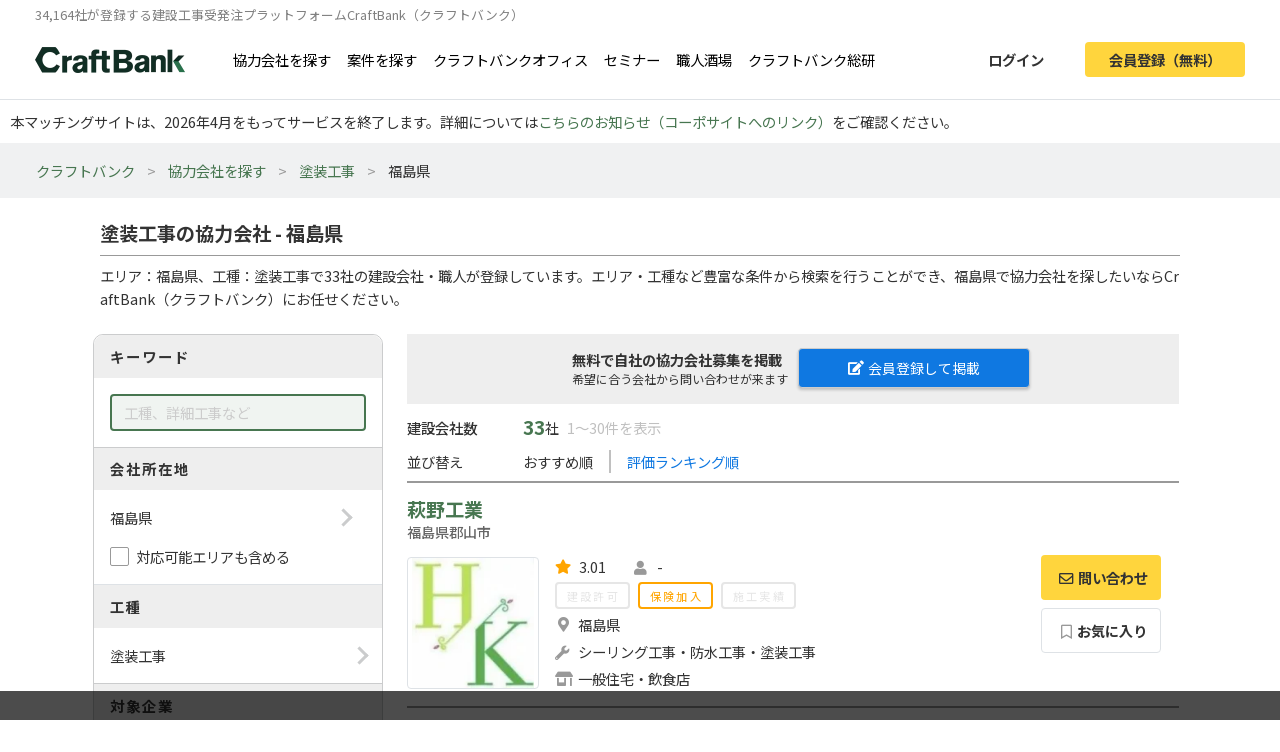

--- FILE ---
content_type: text/html; charset=UTF-8
request_url: https://craft-bank.com/companies/fukushima/s47
body_size: 15212
content:
<!DOCTYPE html>
<html lang="ja">
    <head>
    <script type="text/javascript">
        var dataLayer = dataLayer || [];
                    dataLayer.push({'how_to_use': 'no_login'});
            dataLayer.push({'subscription_plan': 'no_member'});
        
                            
                                    dataLayer.push({'order_create_count': '-1'});
                            dataLayer.push({'company_id': '-1'});
                        </script>

    <!-- Google Tag Manager -->
    <script>(function(w,d,s,l,i){w[l]=w[l]||[];w[l].push({'gtm.start':
    new Date().getTime(),event:'gtm.js'});var f=d.getElementsByTagName(s)[0],
    j=d.createElement(s),dl=l!='dataLayer'?'&l='+l:'';j.async=true;j.src=
    'https://www.googletagmanager.com/gtm.js?id='+i+dl;f.parentNode.insertBefore(j,f);
    })(window,document,'script','dataLayer','GTM-T7PTRLJ');</script>
    <!-- End Google Tag Manager -->

    <meta charset="utf-8">
    <meta http-equiv="X-UA-Compatible" content="IE=edge">
    <meta name="viewport" content="width=device-width, initial-scale=1">

    <link id="light-icon" rel="icon" href="https://img.craft-bank.com/assets/images/favicon_light.svg?date=20200529130000">
<link id="dark-icon" rel="icon" href="https://img.craft-bank.com/assets/images/favicon_dark.svg?date=20200529130000">
<link rel="icon alternate" href="https://img.craft-bank.com/assets/images/favicon.ico?date=20200529130000">

<script type="text/javascript">
  // こちらを参考に実装した
  // https://stackoverflow.com/questions/55170708/detect-if-the-browser-is-using-dark-mode-and-use-a-different-favicon
  if(window.matchMedia) {
    var matcher = window.matchMedia('(prefers-color-scheme: dark)');
    if (matcher.addEventListener) {
      matcher.addEventListener('change', onUpdate);
    } else if(matcher.addEvent) {
      matcher.addEvent(onUpdate)
    }
    var lightIcon = document.querySelector('link#light-icon');
    var darkIcon = document.querySelector('link#dark-icon');

    onUpdate();

    function onUpdate() {
      if (matcher.matches) {
        lightIcon.remove();
        document.head.append(darkIcon);
      } else {
        document.head.append(lightIcon);
        darkIcon.remove();
      }
    }
  }
</script>

    <link rel="apple-touch-icon" href="https://img.craft-bank.com/assets/images/common/apple-touch-icon.png?date=20200316070000">
    <meta name="apple-mobile-web-app-title" content="クラフトバンク - 建設会社のビジネスマッチング">

            <meta property="og:locale" content="ja_JP">
        <meta property="og:type" content="website">
        <meta property="og:url" content="https://craft-bank.com/companies/fukushima/s47">
        <meta property="og:image" content="https://img.craft-bank.com/assets/images/common/ogp.png?date=20200316070000">
        <meta property="fb:app_id" content="308015422876102">

    <!-- Meta -->
        <meta name="description" content="福島県の塗装工事の協力会社を33社掲載中！協力会社への問い合わせや、エリア、工種など豊富な条件から検索ができます。工事会社や職人・一人親方を探すなら建設会社の工事受発注マッチングサイトCraftBank（クラフトバンク）にお任せください。">
    <meta property="og:description" content="福島県の塗装工事の協力会社を33社掲載中！協力会社への問い合わせや、エリア、工種など豊富な条件から検索ができます。工事会社や職人・一人親方を探すなら建設会社の工事受発注マッチングサイトCraftBank（クラフトバンク）にお任せください。">
    <meta property="og:title" content="塗装工事の協力会社 - 福島県 |工事会社や職人探し/工事受発注マッチングサイトのCraftBank（クラフトバンク）">

    
            <link rel="next" href="https://craft-bank.com/companies/fukushima/s47?page=2" />
    
    

    <!-- Canonical -->
        <link rel="canonical" href="https://craft-bank.com/companies/fukushima/s47">

    <title>塗装工事の協力会社 - 福島県 |工事会社や職人探し/工事受発注マッチングサイトのCraftBank（クラフトバンク）</title>

    <!-- Styles -->
            <link rel="stylesheet" href="https://img.craft-bank.com/assets/css/app.css?id=58f15d6e30225f48fead">
    
    
    <script>
      window.Laravel = {};
      window.Laravel.csrfToken = "P8glaRfcw4G5aReLG5dE2fVbJYGT3g3IqIBq5mKI";
    </script>

    <meta name="csrf-token" content="P8glaRfcw4G5aReLG5dE2fVbJYGT3g3IqIBq5mKI">

    <!-- Head -->
    
    <link rel="preload prefetch" as="font" type="font/woff2" href="https://img.craft-bank.com/fonts/vendor/@fortawesome/fontawesome-free/webfa-solid-900.woff2" crossorigin>
    <link rel="preload prefetch" as="font" type="font/woff2" href="https://img.craft-bank.com/fonts/vendor/@fortawesome/fontawesome-free/webfa-regular-400.woff2" crossorigin>
    <link rel="preload prefetch" as="font" type="font/woff2" href="https://img.craft-bank.com/fonts/vendor/@fortawesome/fontawesome-free/webfa-brands-400.woff2" crossorigin>

    <link rel="preconnect" href="https://fonts.gstatic.com">
    <link href="https://fonts.googleapis.com/css2?family=Noto+Sans+JP:wght@100;300;400;500;700;900&display=swap" rel="stylesheet">
</head>

    <body>
        <script src="https://img.craft-bank.com/assets/js/bugsnag.js?id=0295b04be803dde1ce40"></script>

        <!-- Google Tag Manager (noscript) -->
    <noscript><iframe src="https://www.googletagmanager.com/ns.html?id=GTM-T7PTRLJ"
    height="0" width="0" style="display:none;visibility:hidden"></iframe></noscript>
    <!-- End Google Tag Manager (noscript) -->

                    <header >
    <div class="pc-header fixed-top border-bottom d-none d-lg-block">
        <p class="mb-0 pb-0 font-size-s">34,164社が登録する建設工事受発注プラットフォームCraftBank（クラフトバンク）</p>
        <main class="d-flex justify-content-between">
            <section class="d-flex align-items-center">
                <a class="logo-image img-link mr-5" href="/">
                    <picture>
                        <!--[if IE 9]><video style="display: none;"><![endif]-->
                        <source srcset="https://img.craft-bank.com/assets/images/logo.webp?date=20200316070000" type="image/webp">
                        <!--[if IE 9]></video><![endif]-->
                        <img src="https://img.craft-bank.com/assets/images/logo.png?date=20200316070000" srcset="https://img.craft-bank.com/assets/images/logo.png?date=20200316070000" alt="建設会社のビジネスマッチング/外注・発注・協力会社探し【建設業界企業検索クラフトバンク】">
                    </picture>
                </a>
                                    <a class="img-link d-flex align-items-center mr-3" href="https://craft-bank.com/companies">協力会社を探す</a>
                    <a class="img-link d-flex align-items-center mr-3" href="https://craft-bank.com/orders">案件を探す</a>
                    <a class="img-link d-flex align-items-center mr-3" href="https://corp.craft-bank.com/cbo" target="_blank" rel="noopener noreferrer">クラフトバンクオフィス</a>
                    <a class="img-link d-flex align-items-center mr-3" href="https://corp.craft-bank.com/seminar" target="_blank" rel="noopener noreferrer">セミナー</a>
                    <a class="img-link d-flex align-items-center mr-3" href="https://corp.craft-bank.com/shokusaka" target="_blank" rel="noopener noreferrer">職人酒場</a>
                    <a class="img-link d-flex align-items-center mr-3" href="https://corp.craft-bank.com/cb-souken" target="_blank" rel="noopener noreferrer">クラフトバンク総研</a>
                            </section>
            <section class="d-flex align-items-center justify-content-end">
                                                    <a class="btn text-dark font-weight-bold px-4 mr-3 login-button" href="https://craft-bank.com/login">ログイン</a>
                    <a class="btn cv-button text-dark font-weight-bold px-4 register-button" href="https://craft-bank.com/register?after_register_redirect_path=https%3A%2F%2Fcraft-bank.com%2Fmypage%2Forder%2Fcreate%3Ftransition%3Dverify_companies_order_create">会員登録（無料）</a>
                            </section>
        </main>
    </div>
            <div class="fixed-area d-none d-lg-block "></div>
        <div class="mobile-header d-lg-none">
        <div class="d-flex justify-content-between align-items-center bg-white py-2 pl-3">
            <div>
                <div class="d-flex align-items-center">
                <a class="mr-2" href="/">
                    <picture>
                        <source srcset="https://img.craft-bank.com/assets/images/logo.webp?date=20200316070000" type="image/webp">
                        <img src="https://img.craft-bank.com/assets/images/logo.png?date=20200316070000" srcset="https://img.craft-bank.com/assets/images/logo.png?date=20200316070000" alt="建設会社のビジネスマッチング/外注・発注・協力会社探し【建設業界企業検索クラフトバンク】">
                    </picture>
                </a>
                </div>
            </div>
            <div class="action-area d-flex">
                <button id="header-menu-button" class="d-flex justify-content-center align-items-center bg-white p-0">
                                            <div class="humberger-menu d-flex flex-column justify-content-center align-items-center">
                            <div class="line"></div>
                            <div class="line"></div>
                            <div class="line"></div>
                        </div>
                                    </button>
            </div>
        </div>
                <div id="sidebar-overlay">
    <i class="fas fa-times"></i>
</div>
<nav id="sidebar" class="h-100 overflow-x-hidden">
            <section class="d-flex justify-content-center align-items-center py-3 px-2">
            <a class="btn cv-button px-4 mr-2"
               href="https://craft-bank.com/register?after_register_redirect_path=https%3A%2F%2Fcraft-bank.com%2Fmypage%2Forder%2Fcreate%3Ftransition%3Dverify_companies_order_create">会員登録</a>
            <a class="btn mx-1 px-4 border" href="https://craft-bank.com/login">ログイン</a>
        </section>
                <section class="d-flex flex-column border-top before_login">
            <div class="logo-area d-flex pl-2 mb-2 align-items-center">
                <a class="menu" href="https://craft-bank.com/mypage">
                    <span></span>
                </a>
            </div>
            <a class="menu my-2" href="https://craft-bank.com">
                <div class="align-items-center">
                    <span class="d-inline-block col-11">協力会社を探す</span>
                </div>
            </a>
            <a class="menu my-2" href="https://craft-bank.com">
                <div class="align-items-center">
                    <span class="d-inline-block col-11">案件を探す</span>
                </div>
            </a>
            <a class="menu my-2" href="https://corp.craft-bank.com/cbo" target="_blank" rel="noopener noreferrer">
                <div class="align-items-center">
                    <span class="d-inline-block col-11">クラフトバンクオフィス</span>
                </div>
            </a>
            <a class="menu my-2" href="https://corp.craft-bank.com/seminar" target="_blank" rel="noopener noreferrer">
                <div class="align-items-center">
                    <span class="d-inline-block col-11">セミナー</span>
                </div>
            </a>
            <a class="menu my-2" href="https://corp.craft-bank.com/shokusaka" target="_blank" rel="noopener noreferrer">
                <div class="align-items-center">
                    <span class="d-inline-block col-11">職人酒場</span>
                </div>
            </a>
            <a class="menu my-2" href="https://corp.craft-bank.com/cb-souken" target="_blank" rel="noopener noreferrer">
                <div class="align-items-center">
                    <span class="d-inline-block col-11">クラフトバンク総研</span>
                </div>
            </a>
            <a class="menu my-2" href="https://craft-bank.com/case">
                <div class="align-items-center">
                    <span class="d-inline-block col-11">導入事例</span>
                </div>
            </a>
            <a class="menu my-2" href="https://craft-bank.com/corporate">
                <div class="align-items-center">
                    <span class="d-inline-block col-11">会社概要</span>
                </div>
            </a>
            <a class="menu my-2" href="https://tayori.com/f/craft-bank" target="_blank" rel="noopener noreferrer">
                <div class="align-items-center">
                    <span class="d-inline-block col-11">お問い合わせ</span>
                </div>
            </a>
        </section>
        </nav>
    </div>
    <p class='mb-0' style='padding: 10px;'>本マッチングサイトは、2026年4月をもってサービスを終了します。詳細については<a href='https://corp.craft-bank.com/news/LfOXKDaa'>こちらのお知らせ（コーポサイトへのリンク）</a>をご確認ください。</p>
</header>
                <article class="">
                <div class="breadcrumb-wrapper">
        <ol class="breadcrumb p-3">
                                                <li>
                        <a href="https://craft-bank.com">クラフトバンク</a>
                    </li>
                                                                <li>
                        <a href="https://craft-bank.com/companies">協力会社を探す</a>
                    </li>
                                                                <li>
                        <a href="https://craft-bank.com/companies/s47">塗装工事</a>
                    </li>
                                                                <li class="active"><span>福島県</span></li>
                                    </ol>
    </div>

    
    <script type="application/ld+json">{"@context":"https:\/\/schema.org","@type":"BreadcrumbList","itemListElement":[{"@type":"ListItem","position":1,"item":{"@id":"https:\/\/craft-bank.com","name":"クラフトバンク"}},{"@type":"ListItem","position":2,"item":{"@id":"https:\/\/craft-bank.com\/companies","name":"協力会社を探す"}},{"@type":"ListItem","position":3,"item":{"@id":"https:\/\/craft-bank.com\/companies\/s47","name":"塗装工事"}},{"@type":"ListItem","position":4,"item":{"@id":"https:\/\/craft-bank.com\/companies\/fukushima\/s47","name":"福島県"}}]}</script>

    <main class="search-company sustina-pc-container">
        <div class="col-12 mt-4">
            <h1>塗装工事の協力会社 - 福島県</h1>
            <hr class="my-2">
                            <p>
                    エリア：福島県、工種：塗装工事で33社の建設会社・職人が登録しています。エリア・工種など豊富な条件から検索を行うことができ、福島県で協力会社を探したいならCraftBank（クラフトバンク）にお任せください。
                </p>
                    </div>
        <div class="d-flex">
            <section class="condition-box m-2 h-100">
                <div>
                    <h3>キーワード</h3>
                    <div class="content-area p-3">
                        <input type="text" class="keyword form-control" placeholder="工種、詳細工事など" value="">
                    </div>
                </div>
                <div class="form-group mb-0">
                    <h3>会社所在地</h3>
                    <div class="p-3 border-bottom">
                      <div class="content-area no-border" data-toggle="modal" data-target="#search-modal" data-search-type="area" data-ids="fukushima">
                          <span class="right-arrow"></span>
                          <p class="mb-0">
                              福島県
                          </p>
                      </div>
                      <div class="custom-check-box mt-3">
                          <input type="checkbox" id="include-applicable-area" name="include_applicable_area" class="form-check-input" >
                          <label for="include-applicable-area" class="form-check-label">対応可能エリアも含める</label>
                      </div>
                    </div>
                </div>
                <div>
                    <h3>工種</h3>
                    <div class="content-area p-3" data-toggle="modal" data-target="#search-modal" data-search-type="category" data-ids="s47">
                        <span class="right-arrow"></span>
                        <p class="mb-0">
                            塗装工事
                        </p>
                    </div>
                </div>
                <div class="form-group mb-0">
                    <h3 class="mb-2">対象企業</h3>
                    <div class="content-area pb-2">
                                                    <div class="custom-check-box px-3 py-1">
                                <input type="checkbox" id="job_role_ids-0" name="job_role_ids[]" class="form-check-input" value="r2,r3"
                                >
                                <label for="job_role_ids-0" class="form-check-label">元請を探す</label>
                            </div>
                                                    <div class="custom-check-box px-3 py-1">
                                <input type="checkbox" id="job_role_ids-1" name="job_role_ids[]" class="form-check-input" value="r4,r5"
                                >
                                <label for="job_role_ids-1" class="form-check-label">協力会社を探す</label>
                            </div>
                                                    <div class="custom-check-box px-3 py-1">
                                <input type="checkbox" id="job_role_ids-2" name="job_role_ids[]" class="form-check-input" value="r1,r6,r7"
                                >
                                <label for="job_role_ids-2" class="form-check-label">設計/PM企業を探す</label>
                            </div>
                                            </div>
                </div>
                <div>
                    <h3>物件ジャンル</h3>
                    <div class="content-area p-3  border-bottom-0 " data-toggle="modal" data-target="#search-modal" data-search-type="genre" data-ids="">
                        <span class="right-arrow"></span>
                        <p class="mb-0">
                            指定なし
                        </p>
                    </div>
                </div>
                                <div class="px-3 pb-2">
                    <button id="search-btn" class="btn border w-100 font-weight-bold mt-2"><i class="fas fa-search"></i>絞り込む</button>
                </div>
                <div class="text-right px-3 pb-2">
                                            <a id="switch-search" class="rightward-arrow" href="https://craft-bank.com/orders/fukushima/s47">同じ条件で案件を探す</a>
                                    </div>
            </section>

            <section class="result mx-3">
                                                            <div class="resister-header">
                            <div class="d-flex ">
                                <div class="w-50">
                                    <p class="">無料で自社の協力会社募集を掲載<br><span>希望に合う会社から問い合わせが来ます</span></p>
                                </div>
                                <div class="w-50 mt-1">
                                    <a class="resister-button resister-white-color" href="https://craft-bank.com/register?after_register_redirect_path=https%3A%2F%2Fcraft-bank.com%2Fmypage%2Forder%2Fcreate%3Ftransition%3Dverify_companies_order_create"><i class="fas fa-edit pr-1"></i>会員登録して掲載</a>
                                </div>
                            </div>
                        </div>
                                        <div class="sort-area">
                        <div class="d-flex align-items-center">
                            <h2 class="label">建設会社数</h2>
                            <span class="pl-3">33</span>社
                            <span class="ml-2">1〜30件を表示</span>
                        </div>
                        <div class="d-flex align-items-center my-2">
                            <span class="label">並び替え</span>
                            <ul class="list-unstyled list-inline d-flex align-items-center m-0">
                                                                    <li class="px-3">
                                                                                                                                    おすすめ順
                                                                                                                        </li>
                                                                    <li class="px-3">
                                                                                                                                    <a data-sort-by="evaluation">評価ランキング順</a>
                                                                                                                        </li>
                                                            </ul>
                        </div>

                    </div>
                    <div class="search-result">
                        <ul class="list-unstyled">
                                                            <li>
                                    <div class="company-card d-flex flex-column">
    <div class="name mt-2">
        <h3>
                        <a href="https://craft-bank.com/company/943333" target=”_blank” rel="noopener">萩野工業</a>
                        <p class="pref-and-city-name">福島県郡山市</p>
                    </h3>
    </div>
        <div class="summary d-flex flex-row mb-3">
        <div class="logo-area mr-3 d-flex align-items-center">
            <a class="img-link d-flex" href="https://craft-bank.com/company/943333" target=”_blank” rel="noopener">
                                    <div class="logo img-thumbnail d-flex justify-content-center align-items-center p-0">
                        <picture>
                            <source data-srcset="https://img.craft-bank.com/company/33/33/49/00/g3RUVE8QdkO85xBewdU87oAkbubITDsngmXu1WLP-160x160.webp" type="image/webp">
                            <img class="lazyload"
                                data-sizes="auto"
                                data-src="https://img.craft-bank.com/company/33/33/49/00/g3RUVE8QdkO85xBewdU87oAkbubITDsngmXu1WLP-160x160.jpg"
                                alt="萩野工業のロゴ"
                            >
                        </picture>
                    </div>
                            </a>
        </div>
        <div class="company-area mr-3">
            <div class="d-flex flex-row">
                                    <div class="d-flex align-items-center mr-4 evaluation">
                        <i class="fas fa-star mr-1"></i>
                        <span>3.01</span>
                    </div>
                                <div class="craftworker-num ml-1">
                    <i class="fas fa-user"></i>
                    <span>-</span>
                </div>
            </div>
                            <div>
                                    </div>
                        <div class="d-flex flex-row mt-1 results">
                <span class="inactive">
                    建設許可
                </span>
                <span class="active ml-2">
                    保険加入
                </span>
                <span class="inactive ml-2">
                    施工実績
                </span>
            </div>
            <div class="d-flex align-items-start mt-1">
                <i class="fas fa-map-marker-alt"></i>
                <span>福島県</span>
            </div>
            <div class="d-flex align-items-start mt-1">
                <i class="fas fa-wrench"></i>
                <span>シーリング工事・防水工事・塗装工事</span>
            </div>
            <div class="d-flex align-items-start mt-1">
                <i class="fas fa-store-alt"></i>
                <span>一般住宅・飲食店</span>
            </div>
        </div>
                    <div class="action-area d-flex flex-column">
                                                            <a href="javascript:void(0)" class="no-auth-contact-button contact-btn-companies" data-toggle="modal" data-target="#about-contact-modal" data-link-url="https://craft-bank.com/register?after_register_redirect_path=%2Fcompany%2F943333%2Fcontact%3Ftransition%3Dverify_companies">
                            <button class="btn border cv-button order-message font-weight-bold">
                                <i class="far fa-envelope"></i>問い合わせ
                            </button>
                        </a>
                                                                                        <button class="btn border btn-normal mt-2 font-weight-bold" data-toggle="modal" data-target="#about-keep-modal"><i class="far fa-bookmark"></i>お気に入り</button>
                            </div>
            </div>
</div>
                                </li>
                                                            <li>
                                    <div class="company-card d-flex flex-column">
    <div class="name mt-2">
        <h3>
                        <a href="https://craft-bank.com/company/954561" target=”_blank” rel="noopener">菅野塗装</a>
                        <p class="pref-and-city-name">福島県田村市</p>
                    </h3>
    </div>
        <div class="summary d-flex flex-row mb-3">
        <div class="logo-area mr-3 d-flex align-items-center">
            <a class="img-link d-flex" href="https://craft-bank.com/company/954561" target=”_blank” rel="noopener">
                                    <div class="logo img-thumbnail d-flex justify-content-center align-items-center text-center">
                        <span class="w-100">菅野塗装</span>
                    </div>
                            </a>
        </div>
        <div class="company-area mr-3">
            <div class="d-flex flex-row">
                                    <div class="d-flex align-items-center mr-4 evaluation">
                        <i class="fas fa-star mr-1"></i>
                        <span>3.00</span>
                    </div>
                                <div class="craftworker-num ml-1">
                    <i class="fas fa-user"></i>
                    <span>-</span>
                </div>
            </div>
                            <div>
                                    </div>
                        <div class="d-flex flex-row mt-1 results">
                <span class="inactive">
                    建設許可
                </span>
                <span class="inactive ml-2">
                    保険加入
                </span>
                <span class="inactive ml-2">
                    施工実績
                </span>
            </div>
            <div class="d-flex align-items-start mt-1">
                <i class="fas fa-map-marker-alt"></i>
                <span>宮城県・山形県・福島県</span>
            </div>
            <div class="d-flex align-items-start mt-1">
                <i class="fas fa-wrench"></i>
                <span>シーリング工事・防水工事・塗装工事</span>
            </div>
            <div class="d-flex align-items-start mt-1">
                <i class="fas fa-store-alt"></i>
                <span>一般住宅・アパート（集合住宅）</span>
            </div>
        </div>
                    <div class="action-area d-flex flex-column">
                                                            <a href="javascript:void(0)" class="no-auth-contact-button contact-btn-companies" data-toggle="modal" data-target="#about-contact-modal" data-link-url="https://craft-bank.com/register?after_register_redirect_path=%2Fcompany%2F954561%2Fcontact%3Ftransition%3Dverify_companies">
                            <button class="btn border cv-button order-message font-weight-bold">
                                <i class="far fa-envelope"></i>問い合わせ
                            </button>
                        </a>
                                                                                        <button class="btn border btn-normal mt-2 font-weight-bold" data-toggle="modal" data-target="#about-keep-modal"><i class="far fa-bookmark"></i>お気に入り</button>
                            </div>
            </div>
</div>
                                </li>
                                                            <li>
                                    <div class="company-card d-flex flex-column">
    <div class="name mt-2">
        <h3>
                        <a href="https://craft-bank.com/company/954379" target=”_blank” rel="noopener">石川塗装</a>
                        <p class="pref-and-city-name">福島県会津若松市</p>
                    </h3>
    </div>
        <div class="summary d-flex flex-row mb-3">
        <div class="logo-area mr-3 d-flex align-items-center">
            <a class="img-link d-flex" href="https://craft-bank.com/company/954379" target=”_blank” rel="noopener">
                                    <div class="logo img-thumbnail d-flex justify-content-center align-items-center text-center">
                        <span class="w-100">石川塗装</span>
                    </div>
                            </a>
        </div>
        <div class="company-area mr-3">
            <div class="d-flex flex-row">
                                    <div class="d-flex align-items-center mr-4 evaluation">
                        <i class="fas fa-star mr-1"></i>
                        <span>3.00</span>
                    </div>
                                <div class="craftworker-num ml-1">
                    <i class="fas fa-user"></i>
                    <span>-</span>
                </div>
            </div>
                            <div>
                                    </div>
                        <div class="d-flex flex-row mt-1 results">
                <span class="inactive">
                    建設許可
                </span>
                <span class="inactive ml-2">
                    保険加入
                </span>
                <span class="inactive ml-2">
                    施工実績
                </span>
            </div>
            <div class="d-flex align-items-start mt-1">
                <i class="fas fa-map-marker-alt"></i>
                <span>福島県</span>
            </div>
            <div class="d-flex align-items-start mt-1">
                <i class="fas fa-wrench"></i>
                <span>シーリング工事・塗装工事</span>
            </div>
            <div class="d-flex align-items-start mt-1">
                <i class="fas fa-store-alt"></i>
                <span>一般住宅・アパート（集合住宅）</span>
            </div>
        </div>
                    <div class="action-area d-flex flex-column">
                                                            <a href="javascript:void(0)" class="no-auth-contact-button contact-btn-companies" data-toggle="modal" data-target="#about-contact-modal" data-link-url="https://craft-bank.com/register?after_register_redirect_path=%2Fcompany%2F954379%2Fcontact%3Ftransition%3Dverify_companies">
                            <button class="btn border cv-button order-message font-weight-bold">
                                <i class="far fa-envelope"></i>問い合わせ
                            </button>
                        </a>
                                                                                        <button class="btn border btn-normal mt-2 font-weight-bold" data-toggle="modal" data-target="#about-keep-modal"><i class="far fa-bookmark"></i>お気に入り</button>
                            </div>
            </div>
</div>
                                </li>
                                                            <li>
                                    <div class="company-card d-flex flex-column">
    <div class="name mt-2">
        <h3>
                        <a href="https://craft-bank.com/company/952095" target=”_blank” rel="noopener">すずまる塗装</a>
                        <p class="pref-and-city-name">福島県会津若松市</p>
                    </h3>
    </div>
        <div class="summary d-flex flex-row mb-3">
        <div class="logo-area mr-3 d-flex align-items-center">
            <a class="img-link d-flex" href="https://craft-bank.com/company/952095" target=”_blank” rel="noopener">
                                    <div class="logo img-thumbnail d-flex justify-content-center align-items-center text-center">
                        <span class="w-100">すずまる塗装</span>
                    </div>
                            </a>
        </div>
        <div class="company-area mr-3">
            <div class="d-flex flex-row">
                                    <div class="d-flex align-items-center mr-4 evaluation">
                        <i class="fas fa-star mr-1"></i>
                        <span>3.00</span>
                    </div>
                                <div class="craftworker-num ml-1">
                    <i class="fas fa-user"></i>
                    <span>-</span>
                </div>
            </div>
                            <div>
                                    </div>
                        <div class="d-flex flex-row mt-1 results">
                <span class="inactive">
                    建設許可
                </span>
                <span class="inactive ml-2">
                    保険加入
                </span>
                <span class="inactive ml-2">
                    施工実績
                </span>
            </div>
            <div class="d-flex align-items-start mt-1">
                <i class="fas fa-map-marker-alt"></i>
                <span>福島県</span>
            </div>
            <div class="d-flex align-items-start mt-1">
                <i class="fas fa-wrench"></i>
                <span>塗装工事</span>
            </div>
            <div class="d-flex align-items-start mt-1">
                <i class="fas fa-store-alt"></i>
                <span>一般住宅・アパート（集合住宅）・公共集合住宅（都道府県営など）・マンション（集合住宅）・橋梁</span>
            </div>
        </div>
                    <div class="action-area d-flex flex-column">
                                                            <a href="javascript:void(0)" class="no-auth-contact-button contact-btn-companies" data-toggle="modal" data-target="#about-contact-modal" data-link-url="https://craft-bank.com/register?after_register_redirect_path=%2Fcompany%2F952095%2Fcontact%3Ftransition%3Dverify_companies">
                            <button class="btn border cv-button order-message font-weight-bold">
                                <i class="far fa-envelope"></i>問い合わせ
                            </button>
                        </a>
                                                                                        <button class="btn border btn-normal mt-2 font-weight-bold" data-toggle="modal" data-target="#about-keep-modal"><i class="far fa-bookmark"></i>お気に入り</button>
                            </div>
            </div>
</div>
                                </li>
                                                            <li>
                                    <div class="company-card d-flex flex-column">
    <div class="name mt-2">
        <h3>
                        <a href="https://craft-bank.com/company/951509" target=”_blank” rel="noopener">結心塗建興業</a>
                        <p class="pref-and-city-name">福島県会津若松市</p>
                    </h3>
    </div>
        <div class="summary d-flex flex-row mb-3">
        <div class="logo-area mr-3 d-flex align-items-center">
            <a class="img-link d-flex" href="https://craft-bank.com/company/951509" target=”_blank” rel="noopener">
                                    <div class="logo img-thumbnail d-flex justify-content-center align-items-center text-center">
                        <span class="w-100">結心塗建興業</span>
                    </div>
                            </a>
        </div>
        <div class="company-area mr-3">
            <div class="d-flex flex-row">
                                    <div class="d-flex align-items-center mr-4 evaluation">
                        <i class="fas fa-star mr-1"></i>
                        <span>2.91</span>
                    </div>
                                <div class="craftworker-num ml-1">
                    <i class="fas fa-user"></i>
                    <span>-</span>
                </div>
            </div>
                            <div>
                                    </div>
                        <div class="d-flex flex-row mt-1 results">
                <span class="inactive">
                    建設許可
                </span>
                <span class="inactive ml-2">
                    保険加入
                </span>
                <span class="inactive ml-2">
                    施工実績
                </span>
            </div>
            <div class="d-flex align-items-start mt-1">
                <i class="fas fa-map-marker-alt"></i>
                <span>山形県・福島県</span>
            </div>
            <div class="d-flex align-items-start mt-1">
                <i class="fas fa-wrench"></i>
                <span>外構工事・板金工事・左官工事・塗装工事・クロス・表具工事</span>
            </div>
            <div class="d-flex align-items-start mt-1">
                <i class="fas fa-store-alt"></i>
                <span>一般住宅・アパート（集合住宅）・公共集合住宅（都道府県営など）・マンション（集合住宅）・シェアハウス</span>
            </div>
        </div>
                    <div class="action-area d-flex flex-column">
                                                            <a href="javascript:void(0)" class="no-auth-contact-button contact-btn-companies" data-toggle="modal" data-target="#about-contact-modal" data-link-url="https://craft-bank.com/register?after_register_redirect_path=%2Fcompany%2F951509%2Fcontact%3Ftransition%3Dverify_companies">
                            <button class="btn border cv-button order-message font-weight-bold">
                                <i class="far fa-envelope"></i>問い合わせ
                            </button>
                        </a>
                                                                                        <button class="btn border btn-normal mt-2 font-weight-bold" data-toggle="modal" data-target="#about-keep-modal"><i class="far fa-bookmark"></i>お気に入り</button>
                            </div>
            </div>
</div>
                                </li>
                                                            <li>
                                    <div class="company-card d-flex flex-column">
    <div class="name mt-2">
        <h3>
                        <a href="https://craft-bank.com/company/951127" target=”_blank” rel="noopener">絆美装工芸</a>
                        <p class="pref-and-city-name">福島県会津若松市</p>
                    </h3>
    </div>
        <div class="summary d-flex flex-row mb-3">
        <div class="logo-area mr-3 d-flex align-items-center">
            <a class="img-link d-flex" href="https://craft-bank.com/company/951127" target=”_blank” rel="noopener">
                                    <div class="logo img-thumbnail d-flex justify-content-center align-items-center text-center">
                        <span class="w-100">絆美装工芸</span>
                    </div>
                            </a>
        </div>
        <div class="company-area mr-3">
            <div class="d-flex flex-row">
                                    <div class="d-flex align-items-center mr-4 evaluation">
                        <i class="fas fa-star mr-1"></i>
                        <span>2.91</span>
                    </div>
                                <div class="craftworker-num ml-1">
                    <i class="fas fa-user"></i>
                    <span>-</span>
                </div>
            </div>
                            <div>
                                    </div>
                        <div class="d-flex flex-row mt-1 results">
                <span class="inactive">
                    建設許可
                </span>
                <span class="inactive ml-2">
                    保険加入
                </span>
                <span class="inactive ml-2">
                    施工実績
                </span>
            </div>
            <div class="d-flex align-items-start mt-1">
                <i class="fas fa-map-marker-alt"></i>
                <span>山形県・福島県</span>
            </div>
            <div class="d-flex align-items-start mt-1">
                <i class="fas fa-wrench"></i>
                <span>塗装工事</span>
            </div>
            <div class="d-flex align-items-start mt-1">
                <i class="fas fa-store-alt"></i>
                <span>一般住宅・アパート（集合住宅）・公共集合住宅（都道府県営など）・マンション（集合住宅）</span>
            </div>
        </div>
                    <div class="action-area d-flex flex-column">
                                                            <a href="javascript:void(0)" class="no-auth-contact-button contact-btn-companies" data-toggle="modal" data-target="#about-contact-modal" data-link-url="https://craft-bank.com/register?after_register_redirect_path=%2Fcompany%2F951127%2Fcontact%3Ftransition%3Dverify_companies">
                            <button class="btn border cv-button order-message font-weight-bold">
                                <i class="far fa-envelope"></i>問い合わせ
                            </button>
                        </a>
                                                                                        <button class="btn border btn-normal mt-2 font-weight-bold" data-toggle="modal" data-target="#about-keep-modal"><i class="far fa-bookmark"></i>お気に入り</button>
                            </div>
            </div>
</div>
                                </li>
                                                            <li>
                                    <div class="company-card d-flex flex-column">
    <div class="name mt-2">
        <h3>
                        <a href="https://craft-bank.com/company/951073" target=”_blank” rel="noopener">株式会社小川塗装</a>
                        <p class="pref-and-city-name">福島県いわき市</p>
                    </h3>
    </div>
        <div class="summary d-flex flex-row mb-3">
        <div class="logo-area mr-3 d-flex align-items-center">
            <a class="img-link d-flex" href="https://craft-bank.com/company/951073" target=”_blank” rel="noopener">
                                    <div class="logo img-thumbnail d-flex justify-content-center align-items-center text-center">
                        <span class="w-100">株式会社小川塗装</span>
                    </div>
                            </a>
        </div>
        <div class="company-area mr-3">
            <div class="d-flex flex-row">
                                    <div class="d-flex align-items-center mr-4 evaluation">
                        <i class="fas fa-star mr-1"></i>
                        <span>2.97</span>
                    </div>
                                <div class="craftworker-num ml-1">
                    <i class="fas fa-user"></i>
                    <span>-</span>
                </div>
            </div>
                            <div>
                                    </div>
                        <div class="d-flex flex-row mt-1 results">
                <span class="inactive">
                    建設許可
                </span>
                <span class="inactive ml-2">
                    保険加入
                </span>
                <span class="inactive ml-2">
                    施工実績
                </span>
            </div>
            <div class="d-flex align-items-start mt-1">
                <i class="fas fa-map-marker-alt"></i>
                <span>福島県</span>
            </div>
            <div class="d-flex align-items-start mt-1">
                <i class="fas fa-wrench"></i>
                <span>塗装工事</span>
            </div>
            <div class="d-flex align-items-start mt-1">
                <i class="fas fa-store-alt"></i>
                <span>一般住宅・アパート（集合住宅）</span>
            </div>
        </div>
                    <div class="action-area d-flex flex-column">
                                                            <a href="javascript:void(0)" class="no-auth-contact-button contact-btn-companies" data-toggle="modal" data-target="#about-contact-modal" data-link-url="https://craft-bank.com/register?after_register_redirect_path=%2Fcompany%2F951073%2Fcontact%3Ftransition%3Dverify_companies">
                            <button class="btn border cv-button order-message font-weight-bold">
                                <i class="far fa-envelope"></i>問い合わせ
                            </button>
                        </a>
                                                                                        <button class="btn border btn-normal mt-2 font-weight-bold" data-toggle="modal" data-target="#about-keep-modal"><i class="far fa-bookmark"></i>お気に入り</button>
                            </div>
            </div>
</div>
                                </li>
                                                            <li>
                                    <div class="company-card d-flex flex-column">
    <div class="name mt-2">
        <h3>
                        <a href="https://craft-bank.com/company/950356" target=”_blank” rel="noopener">株式会社美建</a>
                        <p class="pref-and-city-name">福島県福島市</p>
                    </h3>
    </div>
        <div class="summary d-flex flex-row mb-3">
        <div class="logo-area mr-3 d-flex align-items-center">
            <a class="img-link d-flex" href="https://craft-bank.com/company/950356" target=”_blank” rel="noopener">
                                    <div class="logo img-thumbnail d-flex justify-content-center align-items-center text-center">
                        <span class="w-100">株式会社美建</span>
                    </div>
                            </a>
        </div>
        <div class="company-area mr-3">
            <div class="d-flex flex-row">
                                    <div class="d-flex align-items-center mr-4 evaluation">
                        <i class="fas fa-star mr-1"></i>
                        <span>3.13</span>
                    </div>
                                <div class="craftworker-num ml-1">
                    <i class="fas fa-user"></i>
                    <span>-</span>
                </div>
            </div>
                            <div>
                                    </div>
                        <div class="d-flex flex-row mt-1 results">
                <span class="inactive">
                    建設許可
                </span>
                <span class="inactive ml-2">
                    保険加入
                </span>
                <span class="inactive ml-2">
                    施工実績
                </span>
            </div>
            <div class="d-flex align-items-start mt-1">
                <i class="fas fa-map-marker-alt"></i>
                <span>福島県</span>
            </div>
            <div class="d-flex align-items-start mt-1">
                <i class="fas fa-wrench"></i>
                <span>塗装工事</span>
            </div>
            <div class="d-flex align-items-start mt-1">
                <i class="fas fa-store-alt"></i>
                <span>一般住宅・アパート（集合住宅）・飲食店・ホームセンター・テナントビル</span>
            </div>
        </div>
                    <div class="action-area d-flex flex-column">
                                                            <a href="javascript:void(0)" class="no-auth-contact-button contact-btn-companies" data-toggle="modal" data-target="#about-contact-modal" data-link-url="https://craft-bank.com/register?after_register_redirect_path=%2Fcompany%2F950356%2Fcontact%3Ftransition%3Dverify_companies">
                            <button class="btn border cv-button order-message font-weight-bold">
                                <i class="far fa-envelope"></i>問い合わせ
                            </button>
                        </a>
                                                                                        <button class="btn border btn-normal mt-2 font-weight-bold" data-toggle="modal" data-target="#about-keep-modal"><i class="far fa-bookmark"></i>お気に入り</button>
                            </div>
            </div>
</div>
                                </li>
                                                            <li>
                                    <div class="company-card d-flex flex-column">
    <div class="name mt-2">
        <h3>
                        <a href="https://craft-bank.com/company/949908" target=”_blank” rel="noopener">笠間防水</a>
                        <p class="pref-and-city-name">福島県郡山市</p>
                    </h3>
    </div>
        <div class="summary d-flex flex-row mb-3">
        <div class="logo-area mr-3 d-flex align-items-center">
            <a class="img-link d-flex" href="https://craft-bank.com/company/949908" target=”_blank” rel="noopener">
                                    <div class="logo img-thumbnail d-flex justify-content-center align-items-center text-center">
                        <span class="w-100">笠間防水</span>
                    </div>
                            </a>
        </div>
        <div class="company-area mr-3">
            <div class="d-flex flex-row">
                                    <div class="d-flex align-items-center mr-4 evaluation">
                        <i class="fas fa-star mr-1"></i>
                        <span>2.92</span>
                    </div>
                                <div class="craftworker-num ml-1">
                    <i class="fas fa-user"></i>
                    <span>-</span>
                </div>
            </div>
                            <div>
                                    </div>
                        <div class="d-flex flex-row mt-1 results">
                <span class="inactive">
                    建設許可
                </span>
                <span class="inactive ml-2">
                    保険加入
                </span>
                <span class="inactive ml-2">
                    施工実績
                </span>
            </div>
            <div class="d-flex align-items-start mt-1">
                <i class="fas fa-map-marker-alt"></i>
                <span>宮城県・山形県・福島県・茨城県・栃木県・群馬県・埼玉県</span>
            </div>
            <div class="d-flex align-items-start mt-1">
                <i class="fas fa-wrench"></i>
                <span>屋根工事・シーリング工事・防水工事・塗装工事</span>
            </div>
            <div class="d-flex align-items-start mt-1">
                <i class="fas fa-store-alt"></i>
                <span>一般住宅・アパート（集合住宅）・マンション（集合住宅）・介護施設・一般ビル</span>
            </div>
        </div>
                    <div class="action-area d-flex flex-column">
                                                            <a href="javascript:void(0)" class="no-auth-contact-button contact-btn-companies" data-toggle="modal" data-target="#about-contact-modal" data-link-url="https://craft-bank.com/register?after_register_redirect_path=%2Fcompany%2F949908%2Fcontact%3Ftransition%3Dverify_companies">
                            <button class="btn border cv-button order-message font-weight-bold">
                                <i class="far fa-envelope"></i>問い合わせ
                            </button>
                        </a>
                                                                                        <button class="btn border btn-normal mt-2 font-weight-bold" data-toggle="modal" data-target="#about-keep-modal"><i class="far fa-bookmark"></i>お気に入り</button>
                            </div>
            </div>
</div>
                                </li>
                                                            <li>
                                    <div class="company-card d-flex flex-column">
    <div class="name mt-2">
        <h3>
                        <a href="https://craft-bank.com/company/942115" target=”_blank” rel="noopener">菅野建築</a>
                        <p class="pref-and-city-name">福島県福島市</p>
                    </h3>
    </div>
        <div class="summary d-flex flex-row mb-3">
        <div class="logo-area mr-3 d-flex align-items-center">
            <a class="img-link d-flex" href="https://craft-bank.com/company/942115" target=”_blank” rel="noopener">
                                    <div class="logo img-thumbnail d-flex justify-content-center align-items-center text-center">
                        <span class="w-100">菅野建築</span>
                    </div>
                            </a>
        </div>
        <div class="company-area mr-3">
            <div class="d-flex flex-row">
                                    <div class="d-flex align-items-center mr-4 evaluation">
                        <i class="fas fa-star mr-1"></i>
                        <span>3.08</span>
                    </div>
                                <div class="craftworker-num ml-1">
                    <i class="fas fa-user"></i>
                    <span>-</span>
                </div>
            </div>
                            <div>
                                    </div>
                        <div class="d-flex flex-row mt-1 results">
                <span class="inactive">
                    建設許可
                </span>
                <span class="inactive ml-2">
                    保険加入
                </span>
                <span class="inactive ml-2">
                    施工実績
                </span>
            </div>
            <div class="d-flex align-items-start mt-1">
                <i class="fas fa-map-marker-alt"></i>
                <span>宮城県・山形県・福島県</span>
            </div>
            <div class="d-flex align-items-start mt-1">
                <i class="fas fa-wrench"></i>
                <span>外構工事・タイル・レンガ・ブロック工事・大工工事・塗装工事・クロス・表具工事</span>
            </div>
            <div class="d-flex align-items-start mt-1">
                <i class="fas fa-store-alt"></i>
                <span>一般住宅・アパート（集合住宅）・公共集合住宅（都道府県営など）・マンション（集合住宅）・寮・寄宿舎</span>
            </div>
        </div>
                    <div class="action-area d-flex flex-column">
                                                            <a href="javascript:void(0)" class="no-auth-contact-button contact-btn-companies" data-toggle="modal" data-target="#about-contact-modal" data-link-url="https://craft-bank.com/register?after_register_redirect_path=%2Fcompany%2F942115%2Fcontact%3Ftransition%3Dverify_companies">
                            <button class="btn border cv-button order-message font-weight-bold">
                                <i class="far fa-envelope"></i>問い合わせ
                            </button>
                        </a>
                                                                                        <button class="btn border btn-normal mt-2 font-weight-bold" data-toggle="modal" data-target="#about-keep-modal"><i class="far fa-bookmark"></i>お気に入り</button>
                            </div>
            </div>
</div>
                                </li>
                                                            <li>
                                    <div class="company-card d-flex flex-column">
    <div class="name mt-2">
        <h3>
                        <a href="https://craft-bank.com/company/943957" target=”_blank” rel="noopener">ケイアイ工業</a>
                        <p class="pref-and-city-name">福島県郡山市</p>
                    </h3>
    </div>
        <div class="summary d-flex flex-row mb-3">
        <div class="logo-area mr-3 d-flex align-items-center">
            <a class="img-link d-flex" href="https://craft-bank.com/company/943957" target=”_blank” rel="noopener">
                                    <div class="logo img-thumbnail d-flex justify-content-center align-items-center text-center">
                        <span class="w-100">ケイアイ工業</span>
                    </div>
                            </a>
        </div>
        <div class="company-area mr-3">
            <div class="d-flex flex-row">
                                    <div class="d-flex align-items-center mr-4 evaluation">
                        <i class="fas fa-star mr-1"></i>
                        <span>3.08</span>
                    </div>
                                <div class="craftworker-num ml-1">
                    <i class="fas fa-user"></i>
                    <span>-</span>
                </div>
            </div>
                            <div>
                                    </div>
                        <div class="d-flex flex-row mt-1 results">
                <span class="inactive">
                    建設許可
                </span>
                <span class="inactive ml-2">
                    保険加入
                </span>
                <span class="inactive ml-2">
                    施工実績
                </span>
            </div>
            <div class="d-flex align-items-start mt-1">
                <i class="fas fa-map-marker-alt"></i>
                <span>宮城県・山形県・福島県</span>
            </div>
            <div class="d-flex align-items-start mt-1">
                <i class="fas fa-wrench"></i>
                <span>建築一式工事・サイディング工事・屋根工事・板金工事・塗装工事</span>
            </div>
            <div class="d-flex align-items-start mt-1">
                <i class="fas fa-store-alt"></i>
                <span>一般住宅・アパート（集合住宅）・マンション（集合住宅）</span>
            </div>
        </div>
                    <div class="action-area d-flex flex-column">
                                                            <a href="javascript:void(0)" class="no-auth-contact-button contact-btn-companies" data-toggle="modal" data-target="#about-contact-modal" data-link-url="https://craft-bank.com/register?after_register_redirect_path=%2Fcompany%2F943957%2Fcontact%3Ftransition%3Dverify_companies">
                            <button class="btn border cv-button order-message font-weight-bold">
                                <i class="far fa-envelope"></i>問い合わせ
                            </button>
                        </a>
                                                                                        <button class="btn border btn-normal mt-2 font-weight-bold" data-toggle="modal" data-target="#about-keep-modal"><i class="far fa-bookmark"></i>お気に入り</button>
                            </div>
            </div>
</div>
                                </li>
                                                            <li>
                                    <div class="company-card d-flex flex-column">
    <div class="name mt-2">
        <h3>
                        <a href="https://craft-bank.com/company/661809" target=”_blank” rel="noopener">株式会社SHIELD</a>
                        <p class="pref-and-city-name">福島県いわき市</p>
                    </h3>
    </div>
        <div class="summary d-flex flex-row mb-3">
        <div class="logo-area mr-3 d-flex align-items-center">
            <a class="img-link d-flex" href="https://craft-bank.com/company/661809" target=”_blank” rel="noopener">
                                    <div class="logo img-thumbnail d-flex justify-content-center align-items-center text-center">
                        <span class="w-100">株式会社SHIELD</span>
                    </div>
                            </a>
        </div>
        <div class="company-area mr-3">
            <div class="d-flex flex-row">
                                    <div class="d-flex align-items-center mr-4 evaluation">
                        <i class="fas fa-star mr-1"></i>
                        <span>3.02</span>
                    </div>
                                <div class="craftworker-num ml-1">
                    <i class="fas fa-user"></i>
                    <span>4～6人</span>
                </div>
            </div>
                            <div>
                                            <p class="company-tag d-inline-block my-1">オンライン打ち合わせ可</p>
                                    </div>
                        <div class="d-flex flex-row mt-1 results">
                <span class="inactive">
                    建設許可
                </span>
                <span class="active ml-2">
                    保険加入
                </span>
                <span class="inactive ml-2">
                    施工実績
                </span>
            </div>
            <div class="d-flex align-items-start mt-1">
                <i class="fas fa-map-marker-alt"></i>
                <span>福島県</span>
            </div>
            <div class="d-flex align-items-start mt-1">
                <i class="fas fa-wrench"></i>
                <span>塗装工事</span>
            </div>
            <div class="d-flex align-items-start mt-1">
                <i class="fas fa-store-alt"></i>
                <span>一般住宅・アパート（集合住宅）・公共集合住宅（都道府県営など）・マンション（集合住宅）・一般ビル・テナントビル</span>
            </div>
        </div>
                    <div class="action-area d-flex flex-column">
                                                            <a href="javascript:void(0)" class="no-auth-contact-button contact-btn-companies" data-toggle="modal" data-target="#about-contact-modal" data-link-url="https://craft-bank.com/register?after_register_redirect_path=%2Fcompany%2F661809%2Fcontact%3Ftransition%3Dverify_companies">
                            <button class="btn border cv-button order-message font-weight-bold">
                                <i class="far fa-envelope"></i>問い合わせ
                            </button>
                        </a>
                                                                                        <button class="btn border btn-normal mt-2 font-weight-bold" data-toggle="modal" data-target="#about-keep-modal"><i class="far fa-bookmark"></i>お気に入り</button>
                            </div>
            </div>
</div>
                                </li>
                                                            <li>
                                    <div class="company-card d-flex flex-column">
    <div class="name mt-2">
        <h3>
                        <a href="https://craft-bank.com/company/939702" target=”_blank” rel="noopener">高久美装</a>
                        <p class="pref-and-city-name">福島県西白河郡西郷村</p>
                    </h3>
    </div>
        <div class="summary d-flex flex-row mb-3">
        <div class="logo-area mr-3 d-flex align-items-center">
            <a class="img-link d-flex" href="https://craft-bank.com/company/939702" target=”_blank” rel="noopener">
                                    <div class="logo img-thumbnail d-flex justify-content-center align-items-center text-center">
                        <span class="w-100">高久美装</span>
                    </div>
                            </a>
        </div>
        <div class="company-area mr-3">
            <div class="d-flex flex-row">
                                    <div class="d-flex align-items-center mr-4 evaluation">
                        <i class="fas fa-star mr-1"></i>
                        <span>3.10</span>
                    </div>
                                <div class="craftworker-num ml-1">
                    <i class="fas fa-user"></i>
                    <span>-</span>
                </div>
            </div>
                            <div>
                                            <p class="company-tag d-inline-block my-1">オンライン打ち合わせ可</p>
                                    </div>
                        <div class="d-flex flex-row mt-1 results">
                <span class="inactive">
                    建設許可
                </span>
                <span class="inactive ml-2">
                    保険加入
                </span>
                <span class="inactive ml-2">
                    施工実績
                </span>
            </div>
            <div class="d-flex align-items-start mt-1">
                <i class="fas fa-map-marker-alt"></i>
                <span>宮城県・福島県・茨城県・栃木県・群馬県・埼玉県・千葉県・東京都・神奈川県・山梨県・静岡県・大阪府</span>
            </div>
            <div class="d-flex align-items-start mt-1">
                <i class="fas fa-wrench"></i>
                <span>塗装工事</span>
            </div>
            <div class="d-flex align-items-start mt-1">
                <i class="fas fa-store-alt"></i>
                <span>一般住宅・アパート（集合住宅）・マンション（集合住宅）・商業施設</span>
            </div>
        </div>
                    <div class="action-area d-flex flex-column">
                                                            <a href="javascript:void(0)" class="no-auth-contact-button contact-btn-companies" data-toggle="modal" data-target="#about-contact-modal" data-link-url="https://craft-bank.com/register?after_register_redirect_path=%2Fcompany%2F939702%2Fcontact%3Ftransition%3Dverify_companies">
                            <button class="btn border cv-button order-message font-weight-bold">
                                <i class="far fa-envelope"></i>問い合わせ
                            </button>
                        </a>
                                                                                        <button class="btn border btn-normal mt-2 font-weight-bold" data-toggle="modal" data-target="#about-keep-modal"><i class="far fa-bookmark"></i>お気に入り</button>
                            </div>
            </div>
</div>
                                </li>
                                                            <li>
                                    <div class="company-card d-flex flex-column">
    <div class="name mt-2">
        <h3>
                        <a href="https://craft-bank.com/company/942066" target=”_blank” rel="noopener">株式会社ヌリショウ</a>
                        <p class="pref-and-city-name">福島県会津若松市</p>
                    </h3>
    </div>
        <div class="summary d-flex flex-row mb-3">
        <div class="logo-area mr-3 d-flex align-items-center">
            <a class="img-link d-flex" href="https://craft-bank.com/company/942066" target=”_blank” rel="noopener">
                                    <div class="logo img-thumbnail d-flex justify-content-center align-items-center text-center">
                        <span class="w-100">株式会社ヌリショウ</span>
                    </div>
                            </a>
        </div>
        <div class="company-area mr-3">
            <div class="d-flex flex-row">
                                    <div class="d-flex align-items-center mr-4 evaluation">
                        <i class="fas fa-star mr-1"></i>
                        <span>3.12</span>
                    </div>
                                <div class="craftworker-num ml-1">
                    <i class="fas fa-user"></i>
                    <span>～3人</span>
                </div>
            </div>
                            <div>
                                            <p class="company-tag d-inline-block my-1">オンライン打ち合わせ可</p>
                                    </div>
                        <div class="d-flex flex-row mt-1 results">
                <span class="active">
                    建設許可
                </span>
                <span class="active ml-2">
                    保険加入
                </span>
                <span class="inactive ml-2">
                    施工実績
                </span>
            </div>
            <div class="d-flex align-items-start mt-1">
                <i class="fas fa-map-marker-alt"></i>
                <span>全国</span>
            </div>
            <div class="d-flex align-items-start mt-1">
                <i class="fas fa-wrench"></i>
                <span>シーリング工事・防水工事・塗装工事・エイジング工事</span>
            </div>
            <div class="d-flex align-items-start mt-1">
                <i class="fas fa-store-alt"></i>
                <span>一般住宅・アパート（集合住宅）・飲食店</span>
            </div>
        </div>
                    <div class="action-area d-flex flex-column">
                                                            <a href="javascript:void(0)" class="no-auth-contact-button contact-btn-companies" data-toggle="modal" data-target="#about-contact-modal" data-link-url="https://craft-bank.com/register?after_register_redirect_path=%2Fcompany%2F942066%2Fcontact%3Ftransition%3Dverify_companies">
                            <button class="btn border cv-button order-message font-weight-bold">
                                <i class="far fa-envelope"></i>問い合わせ
                            </button>
                        </a>
                                                                                        <button class="btn border btn-normal mt-2 font-weight-bold" data-toggle="modal" data-target="#about-keep-modal"><i class="far fa-bookmark"></i>お気に入り</button>
                            </div>
            </div>
</div>
                                </li>
                                                            <li>
                                    <div class="company-card d-flex flex-column">
    <div class="name mt-2">
        <h3>
                        <a href="https://craft-bank.com/company/939200" target=”_blank” rel="noopener">鈴木架設工業</a>
                        <p class="pref-and-city-name">福島県白河市</p>
                    </h3>
    </div>
        <div class="summary d-flex flex-row mb-3">
        <div class="logo-area mr-3 d-flex align-items-center">
            <a class="img-link d-flex" href="https://craft-bank.com/company/939200" target=”_blank” rel="noopener">
                                    <div class="logo img-thumbnail d-flex justify-content-center align-items-center text-center">
                        <span class="w-100">鈴木架設工業</span>
                    </div>
                            </a>
        </div>
        <div class="company-area mr-3">
            <div class="d-flex flex-row">
                                    <div class="d-flex align-items-center mr-4 evaluation">
                        <i class="fas fa-star mr-1"></i>
                        <span>2.99</span>
                    </div>
                                <div class="craftworker-num ml-1">
                    <i class="fas fa-user"></i>
                    <span>～3人</span>
                </div>
            </div>
                            <div>
                                    </div>
                        <div class="d-flex flex-row mt-1 results">
                <span class="inactive">
                    建設許可
                </span>
                <span class="active ml-2">
                    保険加入
                </span>
                <span class="inactive ml-2">
                    施工実績
                </span>
            </div>
            <div class="d-flex align-items-start mt-1">
                <i class="fas fa-map-marker-alt"></i>
                <span>岩手県・宮城県・福島県・茨城県・栃木県</span>
            </div>
            <div class="d-flex align-items-start mt-1">
                <i class="fas fa-wrench"></i>
                <span>設備一式工事・鳶・足場工事・金属・鍛冶工事・塗装工事・機械器具設置工事</span>
            </div>
            <div class="d-flex align-items-start mt-1">
                <i class="fas fa-store-alt"></i>
                <span>工場・プラント・クリーンルーム・送水・下水道・水道施設</span>
            </div>
        </div>
                    <div class="action-area d-flex flex-column">
                                                            <a href="javascript:void(0)" class="no-auth-contact-button contact-btn-companies" data-toggle="modal" data-target="#about-contact-modal" data-link-url="https://craft-bank.com/register?after_register_redirect_path=%2Fcompany%2F939200%2Fcontact%3Ftransition%3Dverify_companies">
                            <button class="btn border cv-button order-message font-weight-bold">
                                <i class="far fa-envelope"></i>問い合わせ
                            </button>
                        </a>
                                                                                        <button class="btn border btn-normal mt-2 font-weight-bold" data-toggle="modal" data-target="#about-keep-modal"><i class="far fa-bookmark"></i>お気に入り</button>
                            </div>
            </div>
</div>
                                </li>
                                                            <li>
                                    <div class="company-card d-flex flex-column">
    <div class="name mt-2">
        <h3>
                        <a href="https://craft-bank.com/company/655783" target=”_blank” rel="noopener">笠原塗装</a>
                        <p class="pref-and-city-name">福島県郡山市</p>
                    </h3>
    </div>
        <div class="summary d-flex flex-row mb-3">
        <div class="logo-area mr-3 d-flex align-items-center">
            <a class="img-link d-flex" href="https://craft-bank.com/company/655783" target=”_blank” rel="noopener">
                                    <div class="logo img-thumbnail d-flex justify-content-center align-items-center text-center">
                        <span class="w-100">笠原塗装</span>
                    </div>
                            </a>
        </div>
        <div class="company-area mr-3">
            <div class="d-flex flex-row">
                                    <div class="d-flex align-items-center mr-4 evaluation">
                        <i class="fas fa-star mr-1"></i>
                        <span>3.22</span>
                    </div>
                                <div class="craftworker-num ml-1">
                    <i class="fas fa-user"></i>
                    <span>～3人</span>
                </div>
            </div>
                            <div>
                                            <p class="company-tag d-inline-block my-1">オンライン打ち合わせ可</p>
                                    </div>
                        <div class="d-flex flex-row mt-1 results">
                <span class="inactive">
                    建設許可
                </span>
                <span class="active ml-2">
                    保険加入
                </span>
                <span class="inactive ml-2">
                    施工実績
                </span>
            </div>
            <div class="d-flex align-items-start mt-1">
                <i class="fas fa-map-marker-alt"></i>
                <span>宮城県・福島県・栃木県・埼玉県</span>
            </div>
            <div class="d-flex align-items-start mt-1">
                <i class="fas fa-wrench"></i>
                <span>屋根工事・塗装工事</span>
            </div>
            <div class="d-flex align-items-start mt-1">
                <i class="fas fa-store-alt"></i>
                <span>一般住宅・アパート（集合住宅）・マンション（集合住宅）・商業施設</span>
            </div>
        </div>
                    <div class="action-area d-flex flex-column">
                                                            <a href="javascript:void(0)" class="no-auth-contact-button contact-btn-companies" data-toggle="modal" data-target="#about-contact-modal" data-link-url="https://craft-bank.com/register?after_register_redirect_path=%2Fcompany%2F655783%2Fcontact%3Ftransition%3Dverify_companies">
                            <button class="btn border cv-button order-message font-weight-bold">
                                <i class="far fa-envelope"></i>問い合わせ
                            </button>
                        </a>
                                                                                        <button class="btn border btn-normal mt-2 font-weight-bold" data-toggle="modal" data-target="#about-keep-modal"><i class="far fa-bookmark"></i>お気に入り</button>
                            </div>
            </div>
</div>
                                </li>
                                                            <li>
                                    <div class="company-card d-flex flex-column">
    <div class="name mt-2">
        <h3>
                        <a href="https://craft-bank.com/company/662195" target=”_blank” rel="noopener">近内防水工業株式会社</a>
                        <p class="pref-and-city-name">福島県石川郡石川町</p>
                    </h3>
    </div>
        <div class="summary d-flex flex-row mb-3">
        <div class="logo-area mr-3 d-flex align-items-center">
            <a class="img-link d-flex" href="https://craft-bank.com/company/662195" target=”_blank” rel="noopener">
                                    <div class="logo img-thumbnail d-flex justify-content-center align-items-center text-center">
                        <span class="w-100">近内防水工業株式会社</span>
                    </div>
                            </a>
        </div>
        <div class="company-area mr-3">
            <div class="d-flex flex-row">
                                    <div class="d-flex align-items-center mr-4 evaluation">
                        <i class="fas fa-star mr-1"></i>
                        <span>3.21</span>
                    </div>
                                <div class="craftworker-num ml-1">
                    <i class="fas fa-user"></i>
                    <span>～3人</span>
                </div>
            </div>
                            <div>
                                    </div>
                        <div class="d-flex flex-row mt-1 results">
                <span class="active">
                    建設許可
                </span>
                <span class="active ml-2">
                    保険加入
                </span>
                <span class="inactive ml-2">
                    施工実績
                </span>
            </div>
            <div class="d-flex align-items-start mt-1">
                <i class="fas fa-map-marker-alt"></i>
                <span>宮城県・山形県・福島県・茨城県・栃木県・新潟県</span>
            </div>
            <div class="d-flex align-items-start mt-1">
                <i class="fas fa-wrench"></i>
                <span>シーリング工事・塗装工事</span>
            </div>
            <div class="d-flex align-items-start mt-1">
                <i class="fas fa-store-alt"></i>
                <span>一般住宅・マンション（集合住宅）・学校・その他、国・地方自治体の省庁・施設・工場</span>
            </div>
        </div>
                    <div class="action-area d-flex flex-column">
                                                            <a href="javascript:void(0)" class="no-auth-contact-button contact-btn-companies" data-toggle="modal" data-target="#about-contact-modal" data-link-url="https://craft-bank.com/register?after_register_redirect_path=%2Fcompany%2F662195%2Fcontact%3Ftransition%3Dverify_companies">
                            <button class="btn border cv-button order-message font-weight-bold">
                                <i class="far fa-envelope"></i>問い合わせ
                            </button>
                        </a>
                                                                                        <button class="btn border btn-normal mt-2 font-weight-bold" data-toggle="modal" data-target="#about-keep-modal"><i class="far fa-bookmark"></i>お気に入り</button>
                            </div>
            </div>
</div>
                                </li>
                                                            <li>
                                    <div class="company-card d-flex flex-column">
    <div class="name mt-2">
        <h3>
                        <a href="https://craft-bank.com/company/667602" target=”_blank” rel="noopener">合同会社 大山商会</a>
                        <p class="pref-and-city-name">福島県本宮市</p>
                    </h3>
    </div>
        <div class="summary d-flex flex-row mb-3">
        <div class="logo-area mr-3 d-flex align-items-center">
            <a class="img-link d-flex" href="https://craft-bank.com/company/667602" target=”_blank” rel="noopener">
                                    <div class="logo img-thumbnail d-flex justify-content-center align-items-center text-center">
                        <span class="w-100">合同会社 大山商会</span>
                    </div>
                            </a>
        </div>
        <div class="company-area mr-3">
            <div class="d-flex flex-row">
                                    <div class="d-flex align-items-center mr-4 evaluation">
                        <i class="fas fa-star mr-1"></i>
                        <span>2.96</span>
                    </div>
                                <div class="craftworker-num ml-1">
                    <i class="fas fa-user"></i>
                    <span>～3人</span>
                </div>
            </div>
                            <div>
                                    </div>
                        <div class="d-flex flex-row mt-1 results">
                <span class="inactive">
                    建設許可
                </span>
                <span class="active ml-2">
                    保険加入
                </span>
                <span class="inactive ml-2">
                    施工実績
                </span>
            </div>
            <div class="d-flex align-items-start mt-1">
                <i class="fas fa-map-marker-alt"></i>
                <span>福島県</span>
            </div>
            <div class="d-flex align-items-start mt-1">
                <i class="fas fa-wrench"></i>
                <span>シーリング工事・塗装工事・空気調和設備工事</span>
            </div>
            <div class="d-flex align-items-start mt-1">
                <i class="fas fa-store-alt"></i>
                <span>一般住宅・アパート（集合住宅）・公共集合住宅（都道府県営など）・マンション（集合住宅）・シェアハウス</span>
            </div>
        </div>
                    <div class="action-area d-flex flex-column">
                                                            <a href="javascript:void(0)" class="no-auth-contact-button contact-btn-companies" data-toggle="modal" data-target="#about-contact-modal" data-link-url="https://craft-bank.com/register?after_register_redirect_path=%2Fcompany%2F667602%2Fcontact%3Ftransition%3Dverify_companies">
                            <button class="btn border cv-button order-message font-weight-bold">
                                <i class="far fa-envelope"></i>問い合わせ
                            </button>
                        </a>
                                                                                        <button class="btn border btn-normal mt-2 font-weight-bold" data-toggle="modal" data-target="#about-keep-modal"><i class="far fa-bookmark"></i>お気に入り</button>
                            </div>
            </div>
</div>
                                </li>
                                                            <li>
                                    <div class="company-card d-flex flex-column">
    <div class="name mt-2">
        <h3>
                        <a href="https://craft-bank.com/company/668476" target=”_blank” rel="noopener">大塚 工業</a>
                        <p class="pref-and-city-name">福島県会津若松市</p>
                    </h3>
    </div>
        <div class="summary d-flex flex-row mb-3">
        <div class="logo-area mr-3 d-flex align-items-center">
            <a class="img-link d-flex" href="https://craft-bank.com/company/668476" target=”_blank” rel="noopener">
                                    <div class="logo img-thumbnail d-flex justify-content-center align-items-center text-center">
                        <span class="w-100">大塚 工業</span>
                    </div>
                            </a>
        </div>
        <div class="company-area mr-3">
            <div class="d-flex flex-row">
                                    <div class="d-flex align-items-center mr-4 evaluation">
                        <i class="fas fa-star mr-1"></i>
                        <span>3.07</span>
                    </div>
                                <div class="craftworker-num ml-1">
                    <i class="fas fa-user"></i>
                    <span>-</span>
                </div>
            </div>
                            <div>
                                    </div>
                        <div class="d-flex flex-row mt-1 results">
                <span class="inactive">
                    建設許可
                </span>
                <span class="inactive ml-2">
                    保険加入
                </span>
                <span class="inactive ml-2">
                    施工実績
                </span>
            </div>
            <div class="d-flex align-items-start mt-1">
                <i class="fas fa-map-marker-alt"></i>
                <span>宮城県・山形県・福島県・栃木県・新潟県</span>
            </div>
            <div class="d-flex align-items-start mt-1">
                <i class="fas fa-wrench"></i>
                <span>揚重・運搬・軽作業・塗装工事・クリーニング・給排水・給湯・衛生設備工事・ガス配管設備工事（その他配管工事含む）</span>
            </div>
            <div class="d-flex align-items-start mt-1">
                <i class="fas fa-store-alt"></i>
                <span>一般住宅・マンション（集合住宅）・工場・プラント・送水・下水道</span>
            </div>
        </div>
                    <div class="action-area d-flex flex-column">
                                                            <a href="javascript:void(0)" class="no-auth-contact-button contact-btn-companies" data-toggle="modal" data-target="#about-contact-modal" data-link-url="https://craft-bank.com/register?after_register_redirect_path=%2Fcompany%2F668476%2Fcontact%3Ftransition%3Dverify_companies">
                            <button class="btn border cv-button order-message font-weight-bold">
                                <i class="far fa-envelope"></i>問い合わせ
                            </button>
                        </a>
                                                                                        <button class="btn border btn-normal mt-2 font-weight-bold" data-toggle="modal" data-target="#about-keep-modal"><i class="far fa-bookmark"></i>お気に入り</button>
                            </div>
            </div>
</div>
                                </li>
                                                            <li>
                                    <div class="company-card d-flex flex-column">
    <div class="name mt-2">
        <h3>
                        <a href="https://craft-bank.com/company/667647" target=”_blank” rel="noopener">株式会社GlowLine</a>
                        <p class="pref-and-city-name">福島県郡山市</p>
                    </h3>
    </div>
        <div class="summary d-flex flex-row mb-3">
        <div class="logo-area mr-3 d-flex align-items-center">
            <a class="img-link d-flex" href="https://craft-bank.com/company/667647" target=”_blank” rel="noopener">
                                    <div class="logo img-thumbnail d-flex justify-content-center align-items-center text-center">
                        <span class="w-100">株式会社GlowLine</span>
                    </div>
                            </a>
        </div>
        <div class="company-area mr-3">
            <div class="d-flex flex-row">
                                    <div class="d-flex align-items-center mr-4 evaluation">
                        <i class="fas fa-star mr-1"></i>
                        <span>3.12</span>
                    </div>
                                <div class="craftworker-num ml-1">
                    <i class="fas fa-user"></i>
                    <span>-</span>
                </div>
            </div>
                            <div>
                                    </div>
                        <div class="d-flex flex-row mt-1 results">
                <span class="inactive">
                    建設許可
                </span>
                <span class="inactive ml-2">
                    保険加入
                </span>
                <span class="inactive ml-2">
                    施工実績
                </span>
            </div>
            <div class="d-flex align-items-start mt-1">
                <i class="fas fa-map-marker-alt"></i>
                <span>青森県・岩手県・宮城県・秋田県・山形県・福島県</span>
            </div>
            <div class="d-flex align-items-start mt-1">
                <i class="fas fa-wrench"></i>
                <span>サイディング工事・シーリング工事・塗装工事・建材</span>
            </div>
            <div class="d-flex align-items-start mt-1">
                <i class="fas fa-store-alt"></i>
                <span>一般住宅・アパート（集合住宅）・公共集合住宅（都道府県営など）・老人ホーム・寮・寄宿舎</span>
            </div>
        </div>
                    <div class="action-area d-flex flex-column">
                                                            <a href="javascript:void(0)" class="no-auth-contact-button contact-btn-companies" data-toggle="modal" data-target="#about-contact-modal" data-link-url="https://craft-bank.com/register?after_register_redirect_path=%2Fcompany%2F667647%2Fcontact%3Ftransition%3Dverify_companies">
                            <button class="btn border cv-button order-message font-weight-bold">
                                <i class="far fa-envelope"></i>問い合わせ
                            </button>
                        </a>
                                                                                        <button class="btn border btn-normal mt-2 font-weight-bold" data-toggle="modal" data-target="#about-keep-modal"><i class="far fa-bookmark"></i>お気に入り</button>
                            </div>
            </div>
</div>
                                </li>
                                                            <li>
                                    <div class="company-card d-flex flex-column">
    <div class="name mt-2">
        <h3>
                        <a href="https://craft-bank.com/company/667254" target=”_blank” rel="noopener">合同会社Rainbow Star</a>
                        <p class="pref-and-city-name">福島県郡山市</p>
                    </h3>
    </div>
        <div class="summary d-flex flex-row mb-3">
        <div class="logo-area mr-3 d-flex align-items-center">
            <a class="img-link d-flex" href="https://craft-bank.com/company/667254" target=”_blank” rel="noopener">
                                    <div class="logo img-thumbnail d-flex justify-content-center align-items-center text-center">
                        <span class="w-100">合同会社Rainbow Star</span>
                    </div>
                            </a>
        </div>
        <div class="company-area mr-3">
            <div class="d-flex flex-row">
                                    <div class="d-flex align-items-center mr-4 evaluation">
                        <i class="fas fa-star mr-1"></i>
                        <span>3.08</span>
                    </div>
                                <div class="craftworker-num ml-1">
                    <i class="fas fa-user"></i>
                    <span>-</span>
                </div>
            </div>
                            <div>
                                    </div>
                        <div class="d-flex flex-row mt-1 results">
                <span class="inactive">
                    建設許可
                </span>
                <span class="inactive ml-2">
                    保険加入
                </span>
                <span class="inactive ml-2">
                    施工実績
                </span>
            </div>
            <div class="d-flex align-items-start mt-1">
                <i class="fas fa-map-marker-alt"></i>
                <span>福島県</span>
            </div>
            <div class="d-flex align-items-start mt-1">
                <i class="fas fa-wrench"></i>
                <span>大工工事・塗装工事・クロス・表具工事・内装床仕上工事・害虫・害獣駆除</span>
            </div>
            <div class="d-flex align-items-start mt-1">
                <i class="fas fa-store-alt"></i>
                <span>一般住宅・アパート（集合住宅）・公共集合住宅（都道府県営など）・マンション（集合住宅）・老人ホーム</span>
            </div>
        </div>
                    <div class="action-area d-flex flex-column">
                                                            <a href="javascript:void(0)" class="no-auth-contact-button contact-btn-companies" data-toggle="modal" data-target="#about-contact-modal" data-link-url="https://craft-bank.com/register?after_register_redirect_path=%2Fcompany%2F667254%2Fcontact%3Ftransition%3Dverify_companies">
                            <button class="btn border cv-button order-message font-weight-bold">
                                <i class="far fa-envelope"></i>問い合わせ
                            </button>
                        </a>
                                                                                        <button class="btn border btn-normal mt-2 font-weight-bold" data-toggle="modal" data-target="#about-keep-modal"><i class="far fa-bookmark"></i>お気に入り</button>
                            </div>
            </div>
</div>
                                </li>
                                                            <li>
                                    <div class="company-card d-flex flex-column">
    <div class="name mt-2">
        <h3>
                        <a href="https://craft-bank.com/company/665745" target=”_blank” rel="noopener">テン・ショウ</a>
                        <p class="pref-and-city-name">福島県会津若松市</p>
                    </h3>
    </div>
        <div class="summary d-flex flex-row mb-3">
        <div class="logo-area mr-3 d-flex align-items-center">
            <a class="img-link d-flex" href="https://craft-bank.com/company/665745" target=”_blank” rel="noopener">
                                    <div class="logo img-thumbnail d-flex justify-content-center align-items-center text-center">
                        <span class="w-100">テン・ショウ</span>
                    </div>
                            </a>
        </div>
        <div class="company-area mr-3">
            <div class="d-flex flex-row">
                                    <div class="d-flex align-items-center mr-4 evaluation">
                        <i class="fas fa-star mr-1"></i>
                        <span>3.07</span>
                    </div>
                                <div class="craftworker-num ml-1">
                    <i class="fas fa-user"></i>
                    <span>-</span>
                </div>
            </div>
                            <div>
                                    </div>
                        <div class="d-flex flex-row mt-1 results">
                <span class="inactive">
                    建設許可
                </span>
                <span class="inactive ml-2">
                    保険加入
                </span>
                <span class="inactive ml-2">
                    施工実績
                </span>
            </div>
            <div class="d-flex align-items-start mt-1">
                <i class="fas fa-map-marker-alt"></i>
                <span>宮城県・山形県・福島県・新潟県</span>
            </div>
            <div class="d-flex align-items-start mt-1">
                <i class="fas fa-wrench"></i>
                <span>建築一式工事・サイディング工事・シーリング工事・防水工事・塗装工事</span>
            </div>
            <div class="d-flex align-items-start mt-1">
                <i class="fas fa-store-alt"></i>
                <span>一般住宅・アパート（集合住宅）・公共集合住宅（都道府県営など）・マンション（集合住宅）</span>
            </div>
        </div>
                    <div class="action-area d-flex flex-column">
                                                            <a href="javascript:void(0)" class="no-auth-contact-button contact-btn-companies" data-toggle="modal" data-target="#about-contact-modal" data-link-url="https://craft-bank.com/register?after_register_redirect_path=%2Fcompany%2F665745%2Fcontact%3Ftransition%3Dverify_companies">
                            <button class="btn border cv-button order-message font-weight-bold">
                                <i class="far fa-envelope"></i>問い合わせ
                            </button>
                        </a>
                                                                                        <button class="btn border btn-normal mt-2 font-weight-bold" data-toggle="modal" data-target="#about-keep-modal"><i class="far fa-bookmark"></i>お気に入り</button>
                            </div>
            </div>
</div>
                                </li>
                                                            <li>
                                    <div class="company-card d-flex flex-column">
    <div class="name mt-2">
        <h3>
                        <a href="https://craft-bank.com/company/658870" target=”_blank” rel="noopener">酒井塗装</a>
                        <p class="pref-and-city-name">福島県会津若松市</p>
                    </h3>
    </div>
        <div class="summary d-flex flex-row mb-3">
        <div class="logo-area mr-3 d-flex align-items-center">
            <a class="img-link d-flex" href="https://craft-bank.com/company/658870" target=”_blank” rel="noopener">
                                    <div class="logo img-thumbnail d-flex justify-content-center align-items-center text-center">
                        <span class="w-100">酒井塗装</span>
                    </div>
                            </a>
        </div>
        <div class="company-area mr-3">
            <div class="d-flex flex-row">
                                    <div class="d-flex align-items-center mr-4 evaluation">
                        <i class="fas fa-star mr-1"></i>
                        <span>3.14</span>
                    </div>
                                <div class="craftworker-num ml-1">
                    <i class="fas fa-user"></i>
                    <span>～3人</span>
                </div>
            </div>
                            <div>
                                    </div>
                        <div class="d-flex flex-row mt-1 results">
                <span class="inactive">
                    建設許可
                </span>
                <span class="active ml-2">
                    保険加入
                </span>
                <span class="inactive ml-2">
                    施工実績
                </span>
            </div>
            <div class="d-flex align-items-start mt-1">
                <i class="fas fa-map-marker-alt"></i>
                <span>福島県</span>
            </div>
            <div class="d-flex align-items-start mt-1">
                <i class="fas fa-wrench"></i>
                <span>シーリング工事・塗装工事</span>
            </div>
            <div class="d-flex align-items-start mt-1">
                <i class="fas fa-store-alt"></i>
                <span>一般住宅・アパート（集合住宅）</span>
            </div>
        </div>
                    <div class="action-area d-flex flex-column">
                                                            <a href="javascript:void(0)" class="no-auth-contact-button contact-btn-companies" data-toggle="modal" data-target="#about-contact-modal" data-link-url="https://craft-bank.com/register?after_register_redirect_path=%2Fcompany%2F658870%2Fcontact%3Ftransition%3Dverify_companies">
                            <button class="btn border cv-button order-message font-weight-bold">
                                <i class="far fa-envelope"></i>問い合わせ
                            </button>
                        </a>
                                                                                        <button class="btn border btn-normal mt-2 font-weight-bold" data-toggle="modal" data-target="#about-keep-modal"><i class="far fa-bookmark"></i>お気に入り</button>
                            </div>
            </div>
</div>
                                </li>
                                                            <li>
                                    <div class="company-card d-flex flex-column">
    <div class="name mt-2">
        <h3>
                        <a href="https://craft-bank.com/company/662071" target=”_blank” rel="noopener">陽塗装</a>
                        <p class="pref-and-city-name">福島県会津若松市</p>
                    </h3>
    </div>
        <div class="summary d-flex flex-row mb-3">
        <div class="logo-area mr-3 d-flex align-items-center">
            <a class="img-link d-flex" href="https://craft-bank.com/company/662071" target=”_blank” rel="noopener">
                                    <div class="logo img-thumbnail d-flex justify-content-center align-items-center text-center">
                        <span class="w-100">陽塗装</span>
                    </div>
                            </a>
        </div>
        <div class="company-area mr-3">
            <div class="d-flex flex-row">
                                    <div class="d-flex align-items-center mr-4 evaluation">
                        <i class="fas fa-star mr-1"></i>
                        <span>2.94</span>
                    </div>
                                <div class="craftworker-num ml-1">
                    <i class="fas fa-user"></i>
                    <span>～3人</span>
                </div>
            </div>
                            <div>
                                    </div>
                        <div class="d-flex flex-row mt-1 results">
                <span class="inactive">
                    建設許可
                </span>
                <span class="inactive ml-2">
                    保険加入
                </span>
                <span class="inactive ml-2">
                    施工実績
                </span>
            </div>
            <div class="d-flex align-items-start mt-1">
                <i class="fas fa-map-marker-alt"></i>
                <span>福島県</span>
            </div>
            <div class="d-flex align-items-start mt-1">
                <i class="fas fa-wrench"></i>
                <span>シーリング工事・塗装工事</span>
            </div>
            <div class="d-flex align-items-start mt-1">
                <i class="fas fa-store-alt"></i>
                <span>-</span>
            </div>
        </div>
                    <div class="action-area d-flex flex-column">
                                                            <a href="javascript:void(0)" class="no-auth-contact-button contact-btn-companies" data-toggle="modal" data-target="#about-contact-modal" data-link-url="https://craft-bank.com/register?after_register_redirect_path=%2Fcompany%2F662071%2Fcontact%3Ftransition%3Dverify_companies">
                            <button class="btn border cv-button order-message font-weight-bold">
                                <i class="far fa-envelope"></i>問い合わせ
                            </button>
                        </a>
                                                                                        <button class="btn border btn-normal mt-2 font-weight-bold" data-toggle="modal" data-target="#about-keep-modal"><i class="far fa-bookmark"></i>お気に入り</button>
                            </div>
            </div>
</div>
                                </li>
                                                            <li>
                                    <div class="company-card d-flex flex-column">
    <div class="name mt-2">
        <h3>
                        <a href="https://craft-bank.com/company/661486" target=”_blank” rel="noopener">未来サポート</a>
                        <p class="pref-and-city-name">福島県会津若松市</p>
                    </h3>
    </div>
        <div class="summary d-flex flex-row mb-3">
        <div class="logo-area mr-3 d-flex align-items-center">
            <a class="img-link d-flex" href="https://craft-bank.com/company/661486" target=”_blank” rel="noopener">
                                    <div class="logo img-thumbnail d-flex justify-content-center align-items-center text-center">
                        <span class="w-100">未来サポート</span>
                    </div>
                            </a>
        </div>
        <div class="company-area mr-3">
            <div class="d-flex flex-row">
                                    <div class="d-flex align-items-center mr-4 evaluation">
                        <i class="fas fa-star mr-1"></i>
                        <span>2.92</span>
                    </div>
                                <div class="craftworker-num ml-1">
                    <i class="fas fa-user"></i>
                    <span>～3人</span>
                </div>
            </div>
                            <div>
                                    </div>
                        <div class="d-flex flex-row mt-1 results">
                <span class="inactive">
                    建設許可
                </span>
                <span class="inactive ml-2">
                    保険加入
                </span>
                <span class="inactive ml-2">
                    施工実績
                </span>
            </div>
            <div class="d-flex align-items-start mt-1">
                <i class="fas fa-map-marker-alt"></i>
                <span>福島県</span>
            </div>
            <div class="d-flex align-items-start mt-1">
                <i class="fas fa-wrench"></i>
                <span>屋根工事・塗装工事・クリーニング・空気調和設備工事</span>
            </div>
            <div class="d-flex align-items-start mt-1">
                <i class="fas fa-store-alt"></i>
                <span>-</span>
            </div>
        </div>
                    <div class="action-area d-flex flex-column">
                                                            <a href="javascript:void(0)" class="no-auth-contact-button contact-btn-companies" data-toggle="modal" data-target="#about-contact-modal" data-link-url="https://craft-bank.com/register?after_register_redirect_path=%2Fcompany%2F661486%2Fcontact%3Ftransition%3Dverify_companies">
                            <button class="btn border cv-button order-message font-weight-bold">
                                <i class="far fa-envelope"></i>問い合わせ
                            </button>
                        </a>
                                                                                        <button class="btn border btn-normal mt-2 font-weight-bold" data-toggle="modal" data-target="#about-keep-modal"><i class="far fa-bookmark"></i>お気に入り</button>
                            </div>
            </div>
</div>
                                </li>
                                                            <li>
                                    <div class="company-card d-flex flex-column">
    <div class="name mt-2">
        <h3>
                        <a href="https://craft-bank.com/company/669763" target=”_blank” rel="noopener">小椋塗装</a>
                        <p class="pref-and-city-name">福島県会津若松市</p>
                    </h3>
    </div>
        <div class="summary d-flex flex-row mb-3">
        <div class="logo-area mr-3 d-flex align-items-center">
            <a class="img-link d-flex" href="https://craft-bank.com/company/669763" target=”_blank” rel="noopener">
                                    <div class="logo img-thumbnail d-flex justify-content-center align-items-center p-0">
                        <picture>
                            <source data-srcset="https://img.craft-bank.com/company/36/79/66/00/kM9Jk8aLTQPD3MLF0vfTjtqu8wZZaUOpbtbElOkR-160x160.webp" type="image/webp">
                            <img class="lazyload"
                                data-sizes="auto"
                                data-src="https://img.craft-bank.com/company/36/79/66/00/kM9Jk8aLTQPD3MLF0vfTjtqu8wZZaUOpbtbElOkR-160x160.png"
                                alt="小椋塗装のロゴ"
                            >
                        </picture>
                    </div>
                            </a>
        </div>
        <div class="company-area mr-3">
            <div class="d-flex flex-row">
                                    <div class="d-flex align-items-center mr-4 evaluation">
                        <i class="fas fa-star mr-1"></i>
                        <span>3.15</span>
                    </div>
                                <div class="craftworker-num ml-1">
                    <i class="fas fa-user"></i>
                    <span>～3人</span>
                </div>
            </div>
                            <div>
                                            <p class="company-tag d-inline-block my-1">オンライン打ち合わせ可</p>
                                    </div>
                        <div class="d-flex flex-row mt-1 results">
                <span class="inactive">
                    建設許可
                </span>
                <span class="active ml-2">
                    保険加入
                </span>
                <span class="inactive ml-2">
                    施工実績
                </span>
            </div>
            <div class="d-flex align-items-start mt-1">
                <i class="fas fa-map-marker-alt"></i>
                <span>福島県</span>
            </div>
            <div class="d-flex align-items-start mt-1">
                <i class="fas fa-wrench"></i>
                <span>塗装工事</span>
            </div>
            <div class="d-flex align-items-start mt-1">
                <i class="fas fa-store-alt"></i>
                <span>一般住宅・アパート（集合住宅）・公共集合住宅（都道府県営など）・マンション（集合住宅）・テナントビル</span>
            </div>
        </div>
                    <div class="action-area d-flex flex-column">
                                                            <a href="javascript:void(0)" class="no-auth-contact-button contact-btn-companies" data-toggle="modal" data-target="#about-contact-modal" data-link-url="https://craft-bank.com/register?after_register_redirect_path=%2Fcompany%2F669763%2Fcontact%3Ftransition%3Dverify_companies">
                            <button class="btn border cv-button order-message font-weight-bold">
                                <i class="far fa-envelope"></i>問い合わせ
                            </button>
                        </a>
                                                                                        <button class="btn border btn-normal mt-2 font-weight-bold" data-toggle="modal" data-target="#about-keep-modal"><i class="far fa-bookmark"></i>お気に入り</button>
                            </div>
            </div>
</div>
                                </li>
                                                            <li>
                                    <div class="company-card d-flex flex-column">
    <div class="name mt-2">
        <h3>
                        <a href="https://craft-bank.com/company/646527" target=”_blank” rel="noopener">HEART COAT</a>
                        <p class="pref-and-city-name">福島県いわき市</p>
                    </h3>
    </div>
        <div class="summary d-flex flex-row mb-3">
        <div class="logo-area mr-3 d-flex align-items-center">
            <a class="img-link d-flex" href="https://craft-bank.com/company/646527" target=”_blank” rel="noopener">
                                    <div class="logo img-thumbnail d-flex justify-content-center align-items-center text-center">
                        <span class="w-100">HEART COAT</span>
                    </div>
                            </a>
        </div>
        <div class="company-area mr-3">
            <div class="d-flex flex-row">
                                    <div class="d-flex align-items-center mr-4 evaluation">
                        <i class="fas fa-star mr-1"></i>
                        <span>3.05</span>
                    </div>
                                <div class="craftworker-num ml-1">
                    <i class="fas fa-user"></i>
                    <span>-</span>
                </div>
            </div>
                            <div>
                                    </div>
                        <div class="d-flex flex-row mt-1 results">
                <span class="inactive">
                    建設許可
                </span>
                <span class="active ml-2">
                    保険加入
                </span>
                <span class="inactive ml-2">
                    施工実績
                </span>
            </div>
            <div class="d-flex align-items-start mt-1">
                <i class="fas fa-map-marker-alt"></i>
                <span>福島県・茨城県</span>
            </div>
            <div class="d-flex align-items-start mt-1">
                <i class="fas fa-wrench"></i>
                <span>シーリング工事・塗装工事</span>
            </div>
            <div class="d-flex align-items-start mt-1">
                <i class="fas fa-store-alt"></i>
                <span>-</span>
            </div>
        </div>
                    <div class="action-area d-flex flex-column">
                                                            <a href="javascript:void(0)" class="no-auth-contact-button contact-btn-companies" data-toggle="modal" data-target="#about-contact-modal" data-link-url="https://craft-bank.com/register?after_register_redirect_path=%2Fcompany%2F646527%2Fcontact%3Ftransition%3Dverify_companies">
                            <button class="btn border cv-button order-message font-weight-bold">
                                <i class="far fa-envelope"></i>問い合わせ
                            </button>
                        </a>
                                                                                        <button class="btn border btn-normal mt-2 font-weight-bold" data-toggle="modal" data-target="#about-keep-modal"><i class="far fa-bookmark"></i>お気に入り</button>
                            </div>
            </div>
</div>
                                </li>
                                                            <li>
                                    <div class="company-card d-flex flex-column">
    <div class="name mt-2">
        <h3>
                        <a href="https://craft-bank.com/company/657153" target=”_blank” rel="noopener">角田塗装</a>
                        <p class="pref-and-city-name">福島県西白河郡矢吹町</p>
                    </h3>
    </div>
        <div class="summary d-flex flex-row mb-3">
        <div class="logo-area mr-3 d-flex align-items-center">
            <a class="img-link d-flex" href="https://craft-bank.com/company/657153" target=”_blank” rel="noopener">
                                    <div class="logo img-thumbnail d-flex justify-content-center align-items-center text-center">
                        <span class="w-100">角田塗装</span>
                    </div>
                            </a>
        </div>
        <div class="company-area mr-3">
            <div class="d-flex flex-row">
                                    <div class="d-flex align-items-center mr-4 evaluation">
                        <i class="fas fa-star mr-1"></i>
                        <span>2.93</span>
                    </div>
                                <div class="craftworker-num ml-1">
                    <i class="fas fa-user"></i>
                    <span>-</span>
                </div>
            </div>
                            <div>
                                    </div>
                        <div class="d-flex flex-row mt-1 results">
                <span class="inactive">
                    建設許可
                </span>
                <span class="inactive ml-2">
                    保険加入
                </span>
                <span class="inactive ml-2">
                    施工実績
                </span>
            </div>
            <div class="d-flex align-items-start mt-1">
                <i class="fas fa-map-marker-alt"></i>
                <span>福島県</span>
            </div>
            <div class="d-flex align-items-start mt-1">
                <i class="fas fa-wrench"></i>
                <span>塗装工事</span>
            </div>
            <div class="d-flex align-items-start mt-1">
                <i class="fas fa-store-alt"></i>
                <span>-</span>
            </div>
        </div>
                    <div class="action-area d-flex flex-column">
                                                            <a href="javascript:void(0)" class="no-auth-contact-button contact-btn-companies" data-toggle="modal" data-target="#about-contact-modal" data-link-url="https://craft-bank.com/register?after_register_redirect_path=%2Fcompany%2F657153%2Fcontact%3Ftransition%3Dverify_companies">
                            <button class="btn border cv-button order-message font-weight-bold">
                                <i class="far fa-envelope"></i>問い合わせ
                            </button>
                        </a>
                                                                                        <button class="btn border btn-normal mt-2 font-weight-bold" data-toggle="modal" data-target="#about-keep-modal"><i class="far fa-bookmark"></i>お気に入り</button>
                            </div>
            </div>
</div>
                                </li>
                                                            <li>
                                    <div class="company-card d-flex flex-column">
    <div class="name mt-2">
        <h3>
                        <a href="https://craft-bank.com/company/654936" target=”_blank” rel="noopener">佐藤純仁</a>
                        <p class="pref-and-city-name">福島県南会津郡下郷町</p>
                    </h3>
    </div>
        <div class="summary d-flex flex-row mb-3">
        <div class="logo-area mr-3 d-flex align-items-center">
            <a class="img-link d-flex" href="https://craft-bank.com/company/654936" target=”_blank” rel="noopener">
                                    <div class="logo img-thumbnail d-flex justify-content-center align-items-center text-center">
                        <span class="w-100">佐藤純仁</span>
                    </div>
                            </a>
        </div>
        <div class="company-area mr-3">
            <div class="d-flex flex-row">
                                    <div class="d-flex align-items-center mr-4 evaluation">
                        <i class="fas fa-star mr-1"></i>
                        <span>3.08</span>
                    </div>
                                <div class="craftworker-num ml-1">
                    <i class="fas fa-user"></i>
                    <span>-</span>
                </div>
            </div>
                            <div>
                                    </div>
                        <div class="d-flex flex-row mt-1 results">
                <span class="inactive">
                    建設許可
                </span>
                <span class="inactive ml-2">
                    保険加入
                </span>
                <span class="inactive ml-2">
                    施工実績
                </span>
            </div>
            <div class="d-flex align-items-start mt-1">
                <i class="fas fa-map-marker-alt"></i>
                <span>福島県</span>
            </div>
            <div class="d-flex align-items-start mt-1">
                <i class="fas fa-wrench"></i>
                <span>建築一式工事・解体工事・土工事・鳶・足場工事・型枠工事・ALC工事・サイディング工事・屋根工事・造園工事・左官工事・タイル・レンガ・ブロック工事・塗装工事・土木</span>
            </div>
            <div class="d-flex align-items-start mt-1">
                <i class="fas fa-store-alt"></i>
                <span>-</span>
            </div>
        </div>
                    <div class="action-area d-flex flex-column">
                                                            <a href="javascript:void(0)" class="no-auth-contact-button contact-btn-companies" data-toggle="modal" data-target="#about-contact-modal" data-link-url="https://craft-bank.com/register?after_register_redirect_path=%2Fcompany%2F654936%2Fcontact%3Ftransition%3Dverify_companies">
                            <button class="btn border cv-button order-message font-weight-bold">
                                <i class="far fa-envelope"></i>問い合わせ
                            </button>
                        </a>
                                                                                        <button class="btn border btn-normal mt-2 font-weight-bold" data-toggle="modal" data-target="#about-keep-modal"><i class="far fa-bookmark"></i>お気に入り</button>
                            </div>
            </div>
</div>
                                </li>
                                                            <li>
                                    <div class="company-card d-flex flex-column">
    <div class="name mt-2">
        <h3>
                        <a href="https://craft-bank.com/company/653377" target=”_blank” rel="noopener">吉田  勤</a>
                        <p class="pref-and-city-name">福島県郡山市</p>
                    </h3>
    </div>
        <div class="summary d-flex flex-row mb-3">
        <div class="logo-area mr-3 d-flex align-items-center">
            <a class="img-link d-flex" href="https://craft-bank.com/company/653377" target=”_blank” rel="noopener">
                                    <div class="logo img-thumbnail d-flex justify-content-center align-items-center text-center">
                        <span class="w-100">吉田  勤</span>
                    </div>
                            </a>
        </div>
        <div class="company-area mr-3">
            <div class="d-flex flex-row">
                                    <div class="d-flex align-items-center mr-4 evaluation">
                        <i class="fas fa-star mr-1"></i>
                        <span>3.08</span>
                    </div>
                                <div class="craftworker-num ml-1">
                    <i class="fas fa-user"></i>
                    <span>-</span>
                </div>
            </div>
                            <div>
                                    </div>
                        <div class="d-flex flex-row mt-1 results">
                <span class="inactive">
                    建設許可
                </span>
                <span class="inactive ml-2">
                    保険加入
                </span>
                <span class="inactive ml-2">
                    施工実績
                </span>
            </div>
            <div class="d-flex align-items-start mt-1">
                <i class="fas fa-map-marker-alt"></i>
                <span>福島県</span>
            </div>
            <div class="d-flex align-items-start mt-1">
                <i class="fas fa-wrench"></i>
                <span>塗装工事</span>
            </div>
            <div class="d-flex align-items-start mt-1">
                <i class="fas fa-store-alt"></i>
                <span>-</span>
            </div>
        </div>
                    <div class="action-area d-flex flex-column">
                                                            <a href="javascript:void(0)" class="no-auth-contact-button contact-btn-companies" data-toggle="modal" data-target="#about-contact-modal" data-link-url="https://craft-bank.com/register?after_register_redirect_path=%2Fcompany%2F653377%2Fcontact%3Ftransition%3Dverify_companies">
                            <button class="btn border cv-button order-message font-weight-bold">
                                <i class="far fa-envelope"></i>問い合わせ
                            </button>
                        </a>
                                                                                        <button class="btn border btn-normal mt-2 font-weight-bold" data-toggle="modal" data-target="#about-keep-modal"><i class="far fa-bookmark"></i>お気に入り</button>
                            </div>
            </div>
</div>
                                </li>
                                                    </ul>
                        <div class="paging d-flex justify-content-center">
                            <ul class="pagination " role="navigation">
        
                    <li class="page-item disabled" aria-disabled="true" aria-label="pagination.previous">
                <span class="page-link" aria-hidden="true">&lsaquo;</span>
            </li>
        
        
                                    
                
                
                                                                                        <li class="page-item active" aria-current="page"><span class="page-link">1</span></li>
                                                                                                <li class="page-item"><a class="page-link" href="https://craft-bank.com/companies/fukushima/s47?page=2">2</a></li>
                                                                                
        
                    <li class="page-item">
                <a class="page-link" href="https://craft-bank.com/companies/fukushima/s47?page=2" rel="next" aria-label="pagination.next">&rsaquo;</a>
            </li>
            </ul>

                        </div>
                    </div>
                                <div id="category-filter" class="pt-5">
    <h5 class="font-weight-bold mb-4 font-size-l">
                    「福島県」から職種で探す
            </h5>
            <ul class="list-unstyled d-flex mb-0 font-size-s">
            <li class="category-filter-area mb-1">【設計・デザイン】</li>
            <li class="category-filter-area-name">
                <ul class="list-unstyled d-flex flex-wrap mb-0">
                                            <li class="mb-1">
                            <a href="https://craft-bank.com/companies/fukushima/s1">
                                建築設計・デザイン
                            </a>
                        </li>
                                                    <li class="category-filter-area-delimiter mb-1">|</li>
                                                                    <li class="mb-1">
                            <a href="https://craft-bank.com/companies/fukushima/s2">
                                内装設計・デザイン
                            </a>
                        </li>
                                                    <li class="category-filter-area-delimiter mb-1">|</li>
                                                                    <li class="mb-1">
                            <a href="https://craft-bank.com/companies/fukushima/s3">
                                構造設計
                            </a>
                        </li>
                                                    <li class="category-filter-area-delimiter mb-1">|</li>
                                                                    <li class="mb-1">
                            <a href="https://craft-bank.com/companies/fukushima/s4">
                                設備設計
                            </a>
                        </li>
                                                    <li class="category-filter-area-delimiter mb-1">|</li>
                                                                    <li class="mb-1">
                            <a href="https://craft-bank.com/companies/fukushima/s5">
                                土木設計
                            </a>
                        </li>
                                                    <li class="category-filter-area-delimiter mb-1">|</li>
                                                                    <li class="mb-1">
                            <a href="https://craft-bank.com/companies/fukushima/s6">
                                施工図
                            </a>
                        </li>
                                                    <li class="category-filter-area-delimiter mb-1">|</li>
                                                                    <li class="mb-1">
                            <a href="https://craft-bank.com/companies/fukushima/s7">
                                パース
                            </a>
                        </li>
                                                            </ul>
            </li>
        </ul>
            <ul class="list-unstyled d-flex mb-0 font-size-s">
            <li class="category-filter-area mb-1">【準備・付帯・雑工事】</li>
            <li class="category-filter-area-name">
                <ul class="list-unstyled d-flex flex-wrap mb-0">
                                            <li class="mb-1">
                            <a href="https://craft-bank.com/companies/fukushima/s8">
                                測量・調査
                            </a>
                        </li>
                                                    <li class="category-filter-area-delimiter mb-1">|</li>
                                                                    <li class="mb-1">
                            <a href="https://craft-bank.com/companies/fukushima/s9">
                                墨出し
                            </a>
                        </li>
                                                    <li class="category-filter-area-delimiter mb-1">|</li>
                                                                    <li class="mb-1">
                            <a href="https://craft-bank.com/companies/fukushima/s10">
                                産廃・残土
                            </a>
                        </li>
                                                    <li class="category-filter-area-delimiter mb-1">|</li>
                                                                    <li class="mb-1">
                            <a href="https://craft-bank.com/companies/fukushima/s11">
                                仮設・建設機械リース
                            </a>
                        </li>
                                                    <li class="category-filter-area-delimiter mb-1">|</li>
                                                                    <li class="mb-1">
                            <a href="https://craft-bank.com/companies/fukushima/s12">
                                揚重・運搬・軽作業
                            </a>
                        </li>
                                                            </ul>
            </li>
        </ul>
            <ul class="list-unstyled d-flex mb-0 font-size-s">
            <li class="category-filter-area mb-1">【一式工事】</li>
            <li class="category-filter-area-name">
                <ul class="list-unstyled d-flex flex-wrap mb-0">
                                            <li class="mb-1">
                            <a href="https://craft-bank.com/companies/fukushima/s13">
                                建築一式工事
                            </a>
                        </li>
                                                    <li class="category-filter-area-delimiter mb-1">|</li>
                                                                    <li class="mb-1">
                            <a href="https://craft-bank.com/companies/fukushima/s14">
                                土木一式工事
                            </a>
                        </li>
                                                    <li class="category-filter-area-delimiter mb-1">|</li>
                                                                    <li class="mb-1">
                            <a href="https://craft-bank.com/companies/fukushima/s15">
                                内装一式工事
                            </a>
                        </li>
                                                    <li class="category-filter-area-delimiter mb-1">|</li>
                                                                    <li class="mb-1">
                            <a href="https://craft-bank.com/companies/fukushima/s16">
                                設備一式工事
                            </a>
                        </li>
                                                    <li class="category-filter-area-delimiter mb-1">|</li>
                                                                    <li class="mb-1">
                            <a href="https://craft-bank.com/companies/fukushima/s17">
                                解体工事
                            </a>
                        </li>
                                                            </ul>
            </li>
        </ul>
            <ul class="list-unstyled d-flex mb-0 font-size-s">
            <li class="category-filter-area mb-1">【土木・躯体工事】</li>
            <li class="category-filter-area-name">
                <ul class="list-unstyled d-flex flex-wrap mb-0">
                                            <li class="mb-1">
                            <a href="https://craft-bank.com/companies/fukushima/s18">
                                土工事
                            </a>
                        </li>
                                                    <li class="category-filter-area-delimiter mb-1">|</li>
                                                                    <li class="mb-1">
                            <a href="https://craft-bank.com/companies/fukushima/s19">
                                杭工事
                            </a>
                        </li>
                                                    <li class="category-filter-area-delimiter mb-1">|</li>
                                                                    <li class="mb-1">
                            <a href="https://craft-bank.com/companies/fukushima/s20">
                                基礎工事
                            </a>
                        </li>
                                                    <li class="category-filter-area-delimiter mb-1">|</li>
                                                                    <li class="mb-1">
                            <a href="https://craft-bank.com/companies/fukushima/s21">
                                鳶・足場工事
                            </a>
                        </li>
                                                    <li class="category-filter-area-delimiter mb-1">|</li>
                                                                    <li class="mb-1">
                            <a href="https://craft-bank.com/companies/fukushima/s22">
                                型枠工事
                            </a>
                        </li>
                                                    <li class="category-filter-area-delimiter mb-1">|</li>
                                                                    <li class="mb-1">
                            <a href="https://craft-bank.com/companies/fukushima/s23">
                                鉄筋工事
                            </a>
                        </li>
                                                    <li class="category-filter-area-delimiter mb-1">|</li>
                                                                    <li class="mb-1">
                            <a href="https://craft-bank.com/companies/fukushima/s24">
                                コンクリート工事
                            </a>
                        </li>
                                                    <li class="category-filter-area-delimiter mb-1">|</li>
                                                                    <li class="mb-1">
                            <a href="https://craft-bank.com/companies/fukushima/s25">
                                舗装工事
                            </a>
                        </li>
                                                    <li class="category-filter-area-delimiter mb-1">|</li>
                                                                    <li class="mb-1">
                            <a href="https://craft-bank.com/companies/fukushima/s26">
                                しゅんせつ工事
                            </a>
                        </li>
                                                    <li class="category-filter-area-delimiter mb-1">|</li>
                                                                    <li class="mb-1">
                            <a href="https://craft-bank.com/companies/fukushima/s27">
                                さく井工事
                            </a>
                        </li>
                                                    <li class="category-filter-area-delimiter mb-1">|</li>
                                                                    <li class="mb-1">
                            <a href="https://craft-bank.com/companies/fukushima/s28">
                                鋼構造物工事
                            </a>
                        </li>
                                                    <li class="category-filter-area-delimiter mb-1">|</li>
                                                                    <li class="mb-1">
                            <a href="https://craft-bank.com/companies/fukushima/s29">
                                外構工事
                            </a>
                        </li>
                                                            </ul>
            </li>
        </ul>
            <ul class="list-unstyled d-flex mb-0 font-size-s">
            <li class="category-filter-area mb-1">【外装仕上げ工事】</li>
            <li class="category-filter-area-name">
                <ul class="list-unstyled d-flex flex-wrap mb-0">
                                            <li class="mb-1">
                            <a href="https://craft-bank.com/companies/fukushima/s30">
                                金属製カーテンウォール工事
                            </a>
                        </li>
                                                    <li class="category-filter-area-delimiter mb-1">|</li>
                                                                    <li class="mb-1">
                            <a href="https://craft-bank.com/companies/fukushima/s31">
                                ALC工事
                            </a>
                        </li>
                                                    <li class="category-filter-area-delimiter mb-1">|</li>
                                                                    <li class="mb-1">
                            <a href="https://craft-bank.com/companies/fukushima/s32">
                                サイディング工事
                            </a>
                        </li>
                                                    <li class="category-filter-area-delimiter mb-1">|</li>
                                                                    <li class="mb-1">
                            <a href="https://craft-bank.com/companies/fukushima/s33">
                                屋根工事
                            </a>
                        </li>
                                                    <li class="category-filter-area-delimiter mb-1">|</li>
                                                                    <li class="mb-1">
                            <a href="https://craft-bank.com/companies/fukushima/s34">
                                造園工事
                            </a>
                        </li>
                                                            </ul>
            </li>
        </ul>
            <ul class="list-unstyled d-flex mb-0 font-size-s">
            <li class="category-filter-area mb-1">【内外装仕上げ工事】</li>
            <li class="category-filter-area-name">
                <ul class="list-unstyled d-flex flex-wrap mb-0">
                                            <li class="mb-1">
                            <a href="https://craft-bank.com/companies/fukushima/s35">
                                熱絶縁工事
                            </a>
                        </li>
                                                    <li class="category-filter-area-delimiter mb-1">|</li>
                                                                    <li class="mb-1">
                            <a href="https://craft-bank.com/companies/fukushima/s36">
                                板金工事
                            </a>
                        </li>
                                                    <li class="category-filter-area-delimiter mb-1">|</li>
                                                                    <li class="mb-1">
                            <a href="https://craft-bank.com/companies/fukushima/s37">
                                シーリング工事
                            </a>
                        </li>
                                                    <li class="category-filter-area-delimiter mb-1">|</li>
                                                                    <li class="mb-1">
                            <a href="https://craft-bank.com/companies/fukushima/s38">
                                左官工事
                            </a>
                        </li>
                                                    <li class="category-filter-area-delimiter mb-1">|</li>
                                                                    <li class="mb-1">
                            <a href="https://craft-bank.com/companies/fukushima/s39">
                                石工事
                            </a>
                        </li>
                                                    <li class="category-filter-area-delimiter mb-1">|</li>
                                                                    <li class="mb-1">
                            <a href="https://craft-bank.com/companies/fukushima/s40">
                                タイル・レンガ・ブロック工事
                            </a>
                        </li>
                                                    <li class="category-filter-area-delimiter mb-1">|</li>
                                                                    <li class="mb-1">
                            <a href="https://craft-bank.com/companies/fukushima/s41">
                                防水工事
                            </a>
                        </li>
                                                    <li class="category-filter-area-delimiter mb-1">|</li>
                                                                    <li class="mb-1">
                            <a href="https://craft-bank.com/companies/fukushima/s42">
                                あと施工アンカー工事
                            </a>
                        </li>
                                                    <li class="category-filter-area-delimiter mb-1">|</li>
                                                                    <li class="mb-1">
                            <a href="https://craft-bank.com/companies/fukushima/s43">
                                金属・鍛冶工事
                            </a>
                        </li>
                                                    <li class="category-filter-area-delimiter mb-1">|</li>
                                                                    <li class="mb-1">
                            <a href="https://craft-bank.com/companies/fukushima/s44">
                                大工工事
                            </a>
                        </li>
                                                    <li class="category-filter-area-delimiter mb-1">|</li>
                                                                    <li class="mb-1">
                            <a href="https://craft-bank.com/companies/fukushima/s45">
                                金属製建具・サッシ工事
                            </a>
                        </li>
                                                    <li class="category-filter-area-delimiter mb-1">|</li>
                                                                    <li class="mb-1">
                            <a href="https://craft-bank.com/companies/fukushima/s46">
                                木製建具・サッシ工事
                            </a>
                        </li>
                                                    <li class="category-filter-area-delimiter mb-1">|</li>
                                                                    <li class="mb-1">
                            <a href="https://craft-bank.com/companies/fukushima/s47">
                                塗装工事
                            </a>
                        </li>
                                                    <li class="category-filter-area-delimiter mb-1">|</li>
                                                                    <li class="mb-1">
                            <a href="https://craft-bank.com/companies/fukushima/s48">
                                リペア工事
                            </a>
                        </li>
                                                    <li class="category-filter-area-delimiter mb-1">|</li>
                                                                    <li class="mb-1">
                            <a href="https://craft-bank.com/companies/fukushima/s49">
                                エイジング工事
                            </a>
                        </li>
                                                    <li class="category-filter-area-delimiter mb-1">|</li>
                                                                    <li class="mb-1">
                            <a href="https://craft-bank.com/companies/fukushima/s50">
                                ガラス工事
                            </a>
                        </li>
                                                    <li class="category-filter-area-delimiter mb-1">|</li>
                                                                    <li class="mb-1">
                            <a href="https://craft-bank.com/companies/fukushima/s51">
                                サイン・ディスプレイ工事
                            </a>
                        </li>
                                                            </ul>
            </li>
        </ul>
            <ul class="list-unstyled d-flex mb-0 font-size-s">
            <li class="category-filter-area mb-1">【内装仕上げ工事】</li>
            <li class="category-filter-area-name">
                <ul class="list-unstyled d-flex flex-wrap mb-0">
                                            <li class="mb-1">
                            <a href="https://craft-bank.com/companies/fukushima/s52">
                                軽鉄・ボード工事
                            </a>
                        </li>
                                                    <li class="category-filter-area-delimiter mb-1">|</li>
                                                                    <li class="mb-1">
                            <a href="https://craft-bank.com/companies/fukushima/s53">
                                クロス・表具工事
                            </a>
                        </li>
                                                    <li class="category-filter-area-delimiter mb-1">|</li>
                                                                    <li class="mb-1">
                            <a href="https://craft-bank.com/companies/fukushima/s54">
                                フィルム工事
                            </a>
                        </li>
                                                    <li class="category-filter-area-delimiter mb-1">|</li>
                                                                    <li class="mb-1">
                            <a href="https://craft-bank.com/companies/fukushima/s55">
                                窓まわり装飾工事
                            </a>
                        </li>
                                                    <li class="category-filter-area-delimiter mb-1">|</li>
                                                                    <li class="mb-1">
                            <a href="https://craft-bank.com/companies/fukushima/s56">
                                内装床仕上工事
                            </a>
                        </li>
                                                    <li class="category-filter-area-delimiter mb-1">|</li>
                                                                    <li class="mb-1">
                            <a href="https://craft-bank.com/companies/fukushima/s57">
                                家具・什器工事
                            </a>
                        </li>
                                                    <li class="category-filter-area-delimiter mb-1">|</li>
                                                                    <li class="mb-1">
                            <a href="https://craft-bank.com/companies/fukushima/s58">
                                防音工事
                            </a>
                        </li>
                                                    <li class="category-filter-area-delimiter mb-1">|</li>
                                                                    <li class="mb-1">
                            <a href="https://craft-bank.com/companies/fukushima/s59">
                                パーテーション工事
                            </a>
                        </li>
                                                    <li class="category-filter-area-delimiter mb-1">|</li>
                                                                    <li class="mb-1">
                            <a href="https://craft-bank.com/companies/fukushima/s60">
                                クリーニング
                            </a>
                        </li>
                                                    <li class="category-filter-area-delimiter mb-1">|</li>
                                                                    <li class="mb-1">
                            <a href="https://craft-bank.com/companies/fukushima/s61">
                                害虫・害獣駆除
                            </a>
                        </li>
                                                            </ul>
            </li>
        </ul>
            <ul class="list-unstyled d-flex mb-0 font-size-s">
            <li class="category-filter-area mb-1">【設備工事】</li>
            <li class="category-filter-area-name">
                <ul class="list-unstyled d-flex flex-wrap mb-0">
                                            <li class="mb-1">
                            <a href="https://craft-bank.com/companies/fukushima/s62">
                                電気工事
                            </a>
                        </li>
                                                    <li class="category-filter-area-delimiter mb-1">|</li>
                                                                    <li class="mb-1">
                            <a href="https://craft-bank.com/companies/fukushima/s63">
                                電気通信工事
                            </a>
                        </li>
                                                    <li class="category-filter-area-delimiter mb-1">|</li>
                                                                    <li class="mb-1">
                            <a href="https://craft-bank.com/companies/fukushima/s64">
                                消防施設工事
                            </a>
                        </li>
                                                    <li class="category-filter-area-delimiter mb-1">|</li>
                                                                    <li class="mb-1">
                            <a href="https://craft-bank.com/companies/fukushima/s65">
                                空気調和設備工事
                            </a>
                        </li>
                                                    <li class="category-filter-area-delimiter mb-1">|</li>
                                                                    <li class="mb-1">
                            <a href="https://craft-bank.com/companies/fukushima/s66">
                                給排水・給湯・衛生設備工事
                            </a>
                        </li>
                                                    <li class="category-filter-area-delimiter mb-1">|</li>
                                                                    <li class="mb-1">
                            <a href="https://craft-bank.com/companies/fukushima/s67">
                                ガス配管設備工事（その他配管工事含む）
                            </a>
                        </li>
                                                    <li class="category-filter-area-delimiter mb-1">|</li>
                                                                    <li class="mb-1">
                            <a href="https://craft-bank.com/companies/fukushima/s68">
                                厨房設備工事
                            </a>
                        </li>
                                                    <li class="category-filter-area-delimiter mb-1">|</li>
                                                                    <li class="mb-1">
                            <a href="https://craft-bank.com/companies/fukushima/s69">
                                機械器具設置工事
                            </a>
                        </li>
                                                    <li class="category-filter-area-delimiter mb-1">|</li>
                                                                    <li class="mb-1">
                            <a href="https://craft-bank.com/companies/fukushima/s70">
                                清掃施設工事
                            </a>
                        </li>
                                                    <li class="category-filter-area-delimiter mb-1">|</li>
                                                                    <li class="mb-1">
                            <a href="https://craft-bank.com/companies/fukushima/s71">
                                水道施設工事
                            </a>
                        </li>
                                                            </ul>
            </li>
        </ul>
            <ul class="list-unstyled d-flex mb-0 font-size-s">
            <li class="category-filter-area mb-1">【資材調達】</li>
            <li class="category-filter-area-name">
                <ul class="list-unstyled d-flex flex-wrap mb-0">
                                            <li class="mb-1">
                            <a href="https://craft-bank.com/companies/fukushima/s72">
                                仮設
                            </a>
                        </li>
                                                    <li class="category-filter-area-delimiter mb-1">|</li>
                                                                    <li class="mb-1">
                            <a href="https://craft-bank.com/companies/fukushima/s73">
                                土木
                            </a>
                        </li>
                                                    <li class="category-filter-area-delimiter mb-1">|</li>
                                                                    <li class="mb-1">
                            <a href="https://craft-bank.com/companies/fukushima/s74">
                                建材
                            </a>
                        </li>
                                                    <li class="category-filter-area-delimiter mb-1">|</li>
                                                                    <li class="mb-1">
                            <a href="https://craft-bank.com/companies/fukushima/s75">
                                内外装
                            </a>
                        </li>
                                                    <li class="category-filter-area-delimiter mb-1">|</li>
                                                                    <li class="mb-1">
                            <a href="https://craft-bank.com/companies/fukushima/s76">
                                エクステリア
                            </a>
                        </li>
                                                    <li class="category-filter-area-delimiter mb-1">|</li>
                                                                    <li class="mb-1">
                            <a href="https://craft-bank.com/companies/fukushima/s77">
                                電気
                            </a>
                        </li>
                                                    <li class="category-filter-area-delimiter mb-1">|</li>
                                                                    <li class="mb-1">
                            <a href="https://craft-bank.com/companies/fukushima/s78">
                                電気通信
                            </a>
                        </li>
                                                    <li class="category-filter-area-delimiter mb-1">|</li>
                                                                    <li class="mb-1">
                            <a href="https://craft-bank.com/companies/fukushima/s79">
                                消防
                            </a>
                        </li>
                                                    <li class="category-filter-area-delimiter mb-1">|</li>
                                                                    <li class="mb-1">
                            <a href="https://craft-bank.com/companies/fukushima/s80">
                                設備
                            </a>
                        </li>
                                                            </ul>
            </li>
        </ul>
    </div>
                                                    <div id="city-filter" class="pt-5 pb-5">
    <h5 class="font-weight-bold mb-4 font-size-l">福島県の市区町村から探す</h5>
    <ul class="row list-unstyled mb-0 font-size-s">
                    <li class="col-3 py-1">
                <a href="https://craft-bank.com/companies/c361/s47">福島市</a>
            </li>
                    <li class="col-3 py-1">
                <a href="https://craft-bank.com/companies/c362/s47">会津若松市</a>
            </li>
                    <li class="col-3 py-1">
                <a href="https://craft-bank.com/companies/c363/s47">郡山市</a>
            </li>
                    <li class="col-3 py-1">
                <a href="https://craft-bank.com/companies/c364/s47">いわき市</a>
            </li>
                    <li class="col-3 py-1">
                <a href="https://craft-bank.com/companies/c365/s47">白河市</a>
            </li>
                    <li class="col-3 py-1">
                <a href="https://craft-bank.com/companies/c366/s47">須賀川市</a>
            </li>
                    <li class="col-3 py-1">
                <a href="https://craft-bank.com/companies/c367/s47">喜多方市</a>
            </li>
                    <li class="col-3 py-1">
                <a href="https://craft-bank.com/companies/c368/s47">相馬市</a>
            </li>
                    <li class="col-3 py-1">
                <a href="https://craft-bank.com/companies/c369/s47">二本松市</a>
            </li>
                    <li class="col-3 py-1">
                <a href="https://craft-bank.com/companies/c370/s47">田村市</a>
            </li>
                    <li class="col-3 py-1">
                <a href="https://craft-bank.com/companies/c371/s47">南相馬市</a>
            </li>
                    <li class="col-3 py-1">
                <a href="https://craft-bank.com/companies/c372/s47">伊達市</a>
            </li>
                    <li class="col-3 py-1">
                <a href="https://craft-bank.com/companies/c373/s47">本宮市</a>
            </li>
                    <li class="col-3 py-1">
                <a href="https://craft-bank.com/companies/c374/s47">伊達郡桑折町</a>
            </li>
                    <li class="col-3 py-1">
                <a href="https://craft-bank.com/companies/c375/s47">伊達郡国見町</a>
            </li>
                    <li class="col-3 py-1">
                <a href="https://craft-bank.com/companies/c376/s47">伊達郡川俣町</a>
            </li>
                    <li class="col-3 py-1">
                <a href="https://craft-bank.com/companies/c377/s47">安達郡大玉村</a>
            </li>
                    <li class="col-3 py-1">
                <a href="https://craft-bank.com/companies/c378/s47">岩瀬郡鏡石町</a>
            </li>
                    <li class="col-3 py-1">
                <a href="https://craft-bank.com/companies/c379/s47">岩瀬郡天栄村</a>
            </li>
                    <li class="col-3 py-1">
                <a href="https://craft-bank.com/companies/c380/s47">南会津郡下郷町</a>
            </li>
                    <li class="col-3 py-1">
                <a href="https://craft-bank.com/companies/c381/s47">南会津郡檜枝岐村</a>
            </li>
                    <li class="col-3 py-1">
                <a href="https://craft-bank.com/companies/c382/s47">南会津郡只見町</a>
            </li>
                    <li class="col-3 py-1">
                <a href="https://craft-bank.com/companies/c383/s47">南会津郡南会津町</a>
            </li>
                    <li class="col-3 py-1">
                <a href="https://craft-bank.com/companies/c384/s47">耶麻郡北塩原村</a>
            </li>
                    <li class="col-3 py-1">
                <a href="https://craft-bank.com/companies/c385/s47">耶麻郡西会津町</a>
            </li>
                    <li class="col-3 py-1">
                <a href="https://craft-bank.com/companies/c386/s47">耶麻郡磐梯町</a>
            </li>
                    <li class="col-3 py-1">
                <a href="https://craft-bank.com/companies/c387/s47">耶麻郡猪苗代町</a>
            </li>
                    <li class="col-3 py-1">
                <a href="https://craft-bank.com/companies/c388/s47">河沼郡会津坂下町</a>
            </li>
                    <li class="col-3 py-1">
                <a href="https://craft-bank.com/companies/c389/s47">河沼郡湯川村</a>
            </li>
                    <li class="col-3 py-1">
                <a href="https://craft-bank.com/companies/c390/s47">河沼郡柳津町</a>
            </li>
                    <li class="col-3 py-1">
                <a href="https://craft-bank.com/companies/c391/s47">大沼郡三島町</a>
            </li>
                    <li class="col-3 py-1">
                <a href="https://craft-bank.com/companies/c392/s47">大沼郡金山町</a>
            </li>
                    <li class="col-3 py-1">
                <a href="https://craft-bank.com/companies/c393/s47">大沼郡昭和村</a>
            </li>
                    <li class="col-3 py-1">
                <a href="https://craft-bank.com/companies/c394/s47">大沼郡会津美里町</a>
            </li>
                    <li class="col-3 py-1">
                <a href="https://craft-bank.com/companies/c395/s47">西白河郡西郷村</a>
            </li>
                    <li class="col-3 py-1">
                <a href="https://craft-bank.com/companies/c396/s47">西白河郡泉崎村</a>
            </li>
                    <li class="col-3 py-1">
                <a href="https://craft-bank.com/companies/c397/s47">西白河郡中島村</a>
            </li>
                    <li class="col-3 py-1">
                <a href="https://craft-bank.com/companies/c398/s47">西白河郡矢吹町</a>
            </li>
                    <li class="col-3 py-1">
                <a href="https://craft-bank.com/companies/c399/s47">東白川郡棚倉町</a>
            </li>
                    <li class="col-3 py-1">
                <a href="https://craft-bank.com/companies/c400/s47">東白川郡矢祭町</a>
            </li>
                    <li class="col-3 py-1">
                <a href="https://craft-bank.com/companies/c401/s47">東白川郡塙町</a>
            </li>
                    <li class="col-3 py-1">
                <a href="https://craft-bank.com/companies/c402/s47">東白川郡鮫川村</a>
            </li>
                    <li class="col-3 py-1">
                <a href="https://craft-bank.com/companies/c403/s47">石川郡石川町</a>
            </li>
                    <li class="col-3 py-1">
                <a href="https://craft-bank.com/companies/c404/s47">石川郡玉川村</a>
            </li>
                    <li class="col-3 py-1">
                <a href="https://craft-bank.com/companies/c405/s47">石川郡平田村</a>
            </li>
                    <li class="col-3 py-1">
                <a href="https://craft-bank.com/companies/c406/s47">石川郡浅川町</a>
            </li>
                    <li class="col-3 py-1">
                <a href="https://craft-bank.com/companies/c407/s47">石川郡古殿町</a>
            </li>
                    <li class="col-3 py-1">
                <a href="https://craft-bank.com/companies/c408/s47">田村郡三春町</a>
            </li>
                    <li class="col-3 py-1">
                <a href="https://craft-bank.com/companies/c409/s47">田村郡小野町</a>
            </li>
                    <li class="col-3 py-1">
                <a href="https://craft-bank.com/companies/c410/s47">双葉郡広野町</a>
            </li>
                    <li class="col-3 py-1">
                <a href="https://craft-bank.com/companies/c411/s47">双葉郡楢葉町</a>
            </li>
                    <li class="col-3 py-1">
                <a href="https://craft-bank.com/companies/c412/s47">双葉郡富岡町</a>
            </li>
                    <li class="col-3 py-1">
                <a href="https://craft-bank.com/companies/c413/s47">双葉郡川内村</a>
            </li>
                    <li class="col-3 py-1">
                <a href="https://craft-bank.com/companies/c414/s47">双葉郡大熊町</a>
            </li>
                    <li class="col-3 py-1">
                <a href="https://craft-bank.com/companies/c415/s47">双葉郡双葉町</a>
            </li>
                    <li class="col-3 py-1">
                <a href="https://craft-bank.com/companies/c416/s47">双葉郡浪江町</a>
            </li>
                    <li class="col-3 py-1">
                <a href="https://craft-bank.com/companies/c417/s47">双葉郡葛尾村</a>
            </li>
                    <li class="col-3 py-1">
                <a href="https://craft-bank.com/companies/c418/s47">相馬郡新地町</a>
            </li>
                    <li class="col-3 py-1">
                <a href="https://craft-bank.com/companies/c419/s47">相馬郡飯舘村</a>
            </li>
            </ul>
</div>
                                <div class="pb-5">
        <h5 class="font-weight-bold mb-4 font-size-l">関連する建設用語</h5>
        <ul class="row list-unstyled mb-0">
                                                <li class="col-6 py-1">
                        <a href="https://craft-bank.com/glossary/words/%E5%A4%A7%E8%A6%8F%E6%A8%A1%E4%BF%AE%E7%B9%95%E5%B7%A5%E4%BA%8B">大規模修繕工事</a>
                    </li>
                                    <li class="col-6 py-1">
                        <a href="https://craft-bank.com/glossary/words/%E5%A4%96%E5%A3%81%E5%B7%A5%E4%BA%8B">外壁工事</a>
                    </li>
                                    <li class="col-6 py-1">
                        <a href="https://craft-bank.com/glossary/words/%E5%A1%97%E8%A3%85%E5%B7%A5%E4%BA%8B">塗装工事</a>
                    </li>
                                    </ul>
    </div>
            </section>
        </div>
        <div id="sustina-vue-app">
            <pc-search-modal area-search-title="エリアから探す"></pc-search-modal>
        </div>
                    <div class="modal contact-modal" id="about-contact-modal" tabindex="-1" aria-labelledby="contact-modal-label" aria-hidden="true">
    <div class="modal-dialog" role="document">
        <div class="modal-content">
            <div class="modal-body p-4">
                <button type="button" class="close" data-dismiss="modal" aria-label="Close">
                    <span aria-hidden="true">&times;</span>
                </button>
                <h2 class="modal-title mb-3 text-dark">問い合わせをするには</h2>
                <p>こちらの企業に問い合わせるためには、会員登録またはログインが必要です。</p>
                <p>電話やメールで簡単に工事の発注・見積の相談、協力会社の募集をすることができます。</p>
                <div>
                    <a href="https://craft-bank.com/register" class="btn btn-link btn-register"><i class="fas fa-chevron-right"></i>会員登録（無料）をする</a>
                    <a href="https://craft-bank.com/login" class="btn btn-link"><i class="fas fa-chevron-right"></i>ログインをする</a>
                </div>
            </div>
        </div>
    </div>
</div>

            <div class="modal keep-modal" id="about-keep-modal" tabindex="-1" aria-labelledby="keep-modal-label" aria-hidden="true">
    <div class="modal-dialog" role="document">
        <div class="modal-content">
            <div class="modal-body p-5">
                <button type="button" class="close" data-dismiss="modal" aria-label="Close">
                    <span aria-hidden="true">&times;</span>
                </button>
                <div class="modal-title mb-3">保存機能について</div>
                <p>保存機能を利用する場合は会員登録またはログインが必要です。</p>
                <div>
                    <a href="https://craft-bank.com/about" class="btn btn-link"><i class="fas fa-chevron-right"></i>マイページ会員登録について</a>
                    <a href="https://craft-bank.com/login" class="btn btn-link"><i class="fas fa-chevron-right"></i>ログインはこちら</a>
                </div>
            </div>
        </div>
    </div>
</div>
            </main>
        </article>

                    <footer class="">
            <div class="footer-menu">
            <div class="container d-none d-lg-block">
                <div class="d-flex row mt-lg-4 pb-3">
                    <div class="col-3">
                        <h3 class="h5 font-weight-bold">サービス</h3>
                        <ul class="list-unstyled m-0">
                            <li class="py-1">
                                <a href="https://craft-bank.com/companies">協力会社を探す</a>
                            </li>
                            <li class="py-1">
                                <a href="https://craft-bank.com/orders">案件を探す</a>
                            </li>
                            <li class="py-1">
                                <a href="https://craft-bank.com/ranking">ランキングから探す</a>
                            </li>
                        </ul>
                    </div>
                    <div class="col-3">
                        <h3 class="h5 font-weight-bold">建設業界について知る</h3>
                        <ul class="list-unstyled pl-0">
                            <li class="py-1">
                                <a href="https://craft-bank.com/case">導入事例</a>
                            </li>
                            <li class="py-1">
                                <a href="https://craft-bank.com/glossary">建設用語集</a>
                            </li>
                        </ul>
                    </div>
                    <div class="col-6">
                        <h3 class="h5 font-weight-bold">カスタマーサポート</h3>
                        <ul class="d-flex flex-wrap list-unstyled m-0">
                            <li class="col-6 py-1">
                                <a href="https://craft-bank.com/about">はじめての方へ</a>
                            </li>
                            <li class="col-6 py-1">
                                <a href="https://craft-bank.com/guidelines">ガイドライン</a>
                            </li>
                            <li class="col-6 py-1">
                                <a href="https://craft-bank.com/placed_order_guide">ご利用ガイド（案件を依頼したい）</a>
                            </li>
                            <li class="col-6 py-1">
                                <a href="https://tayori.com/q/craft-bank" target="_blank" rel="noopener">よくある質問</a>
                            </li>
                            <li class="col-6 py-1">
                                <a href="https://craft-bank.com/received_order_guide">ご利用ガイド（案件を請けたい）</a>
                            </li>
                            <li class="col-6 py-1">
                                <a href="https://tayori.com/f/craft-bank" target="_blank" rel="noopener">クラフトバンクに関するお問い合わせ</a>
                            </li>
                        </ul>
                    </div>
                </div>
            </div>
        </div>
        <div class="footer-corporate-menu py-3  has-fixed-footer ">
    <div class="container d-flex justify-content-between align-items-center flex-lg-row">
        <ul class="list-unstyled list-inline col-lg-10">
            <li class="list-inline-item d-lg-none"><a href="https://craft-bank.com/companies">協力会社を探す</a></li>
            <li class="list-inline-item d-lg-none"><a href="https://craft-bank.com/orders">案件を探す</a></li>
            <li class="for-line-feed d-lg-none col-12"></li>
            <li class="list-inline-item d-lg-none"><a href="https://tayori.com/f/craft-bank" target="_blank" rel="noopener">クラフトバンクに関するお問い合わせ</a></li>
            <li class="list-inline-item"><a href="https://craft-bank.com/corporate">運営会社</a></li>
            <li class="list-inline-item"><a href="https://craft-bank.com/rules">利用規約</a></li>
            <li class="list-inline-item"><a href="https://craft-bank.com/lp/anti_social">反社会的勢力への対応</a></li>
            <li class="list-inline-item"><a href="https://craft-bank.com/privacy">プライバシーポリシー</a></li>
            <li class="list-inline-item"><a href="https://craft-bank.com/security">情報セキュリティ方針</a></li>
        </ul>
    </div>
    <div class="container">
        <p class="text-center px-3">&copy; CraftBank all rights  reserved.</p>
    </div>
</div>
        <script type="application/ld+json">{"@context":"https:\/\/schema.org","@type":"Organization","name":"クラフトバンク","url":"https:\/\/craft-bank.com\/","logo":"https:\/\/img.craft-bank.com\/company\/10\/00\/00\/00\/hGbvojMOKOXB0KiTIdlIyFbt7A6EbXiVn0bB6GUC.jpeg","address":{"@type":"PostalAddress","postalCode":"1070061","addressRegion":"東京都","addressLocality":"港区","streetAddress":"北青山3-3-5","addressCountry":"JP"},"image":"https:\/\/img.craft-bank.com\/member\/00001\/work_main_photo01_fbd9b59ee4adcf9a644620ee6ff1fee4.jpg","sameAs":["https:\/\/www.facebook.com\/CraftBank.official","https:\/\/twitter.com\/ut_craftbank","https:\/\/www.instagram.com\/craftbank_official\/"]}</script>
    </footer>
        
                    <div class="bottom-fixed-btn footer-btn text-center mt-0">
    <!-- <strong class="d-block mb-2 text-white">10,000社以上の工事会社に問い合わせができる！</strong>
    <div class="d-flex">
        <a class="cv-theme-btn ml-auto mr-3 cv-button border-inf middle-btn" href="https://craft-bank.com/register?after_register_redirect_path=https%3A%2F%2Fcraft-bank.com%2Fmypage%2Forder%2Fcreate%3Ftransition%3Dverify_companies_order_create">
            <div class="text-center font-weight-bold pt-2 pb-1 mb-0">
                <p class="pt-0 pb-0 mb-0 font-size-m">無料ではじめる</p>
                <p class="pt-0 pb-1 mb-0 font-size-xs">約1分でカンタン登録！</p>
            </div>
        </a>
        <a class="theme-btn narrow-btn" href="https://craft-bank.com/login?re_to=companies%2Ffukushima%2Fs47">
            <span class="text-center font-weight-bold py-3 mb-0">ログイン</span>
        </a>
        <a class="d-none d-md-block theme-btn mr-auto ml-3 middle-btn" href="https://tayori.com/f/craft-bank" target="_blank" rel="noopener">
            <span class="text-center font-weight-bold py-3 mb-0">その他お問い合わせはコチラ</span>
        </a>
    </div>
    <div class="d-flex d-md-none justify-content-end mt-2">
        <a class="text-white" href="https://tayori.com/f/craft-bank" target="_blank" rel="noopener">
            <span class="text-center font-weight-bold">その他お問い合わせはコチラ</span>
        </a>
    </div> -->
</div>
        
        <script src="https://img.craft-bank.com/assets/js/app.js?id=ba936ed1915fdb77e3a4"></script>
        <script src="https://img.craft-bank.com/assets/js/common/header.js?id=07c71b228bee0c243b61"></script>
                
        
            <script src="https://img.craft-bank.com/assets/js/search/company.js?id=964bb9838d9b81accde9"></script>
    <script src="https://img.craft-bank.com/assets/js/search/pc-search-modal.js?id=f4e1f387b70f627f5028"></script>
    <script src="https://img.craft-bank.com/assets/js/vendor/lazysizes.min.js"></script>
        </body>
</html>
